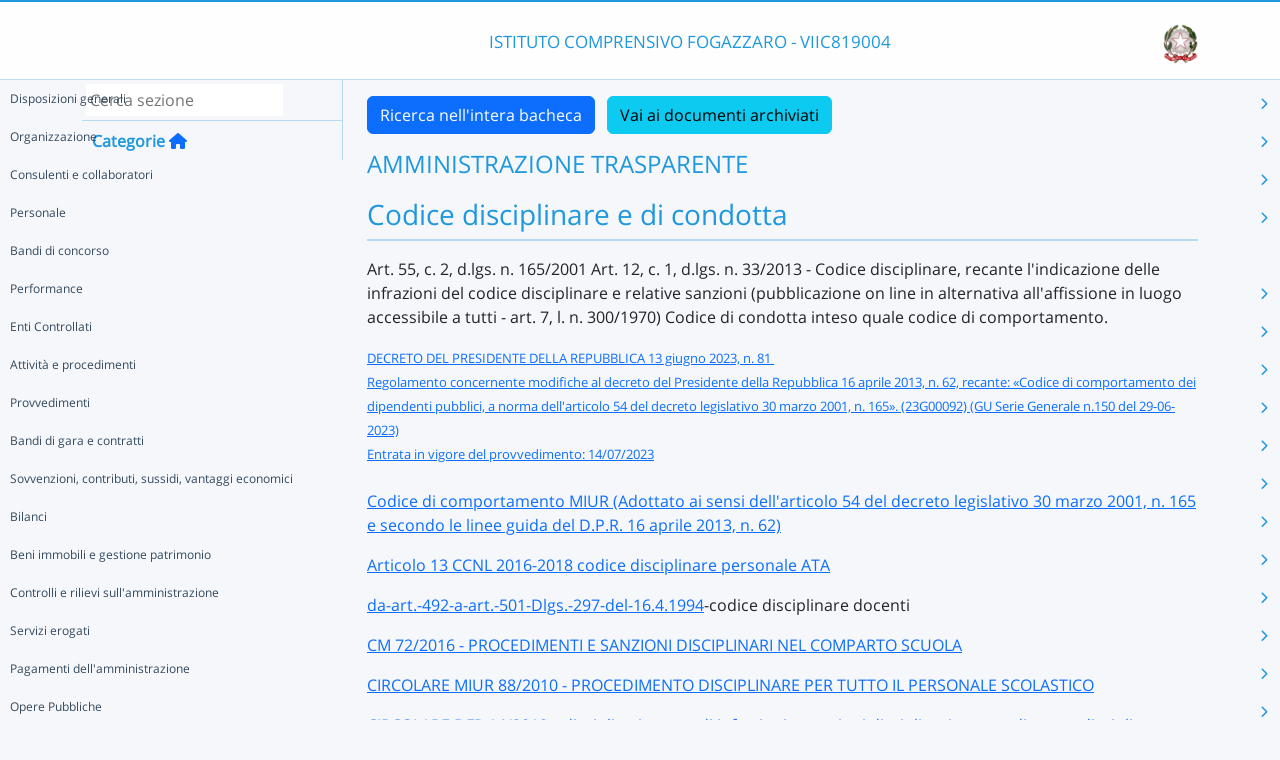

--- FILE ---
content_type: text/html; charset=UTF-8
request_url: https://nuvola.madisoft.it/bacheca-digitale/bacheca/VIIC819004/4/IN_PUBBLICAZIONE/a492fa64-97d6-492f-a78d-f5e1ad5bc5a8/show
body_size: 15915
content:
<!DOCTYPE html>
<html lang="it">
    <head>
        <meta charset="utf-8">
        <meta http-equiv="X-UA-Compatible" content="IE=edge">
                <meta name="robots" content="index,follow" />
                <meta name="viewport" content="width=device-width, initial-scale=1">
        <meta name="msapplication-config" content="/browserconfig.xml"/>
        <title>VIIC819004 </title>
                <link rel="icon" sizes="16x16 24x24 32x32 48x48" href="/favicon.ico?version=v1">
                            
                            <link rel="stylesheet" type="text/css" href="/css/application.min-815a5d60.css">                    
        
            <!-- Google tag (gtag.js) -->
    <script type="application/javascript" async src="https://www.googletagmanager.com/gtag/js?id=G-V1H27T03WL"></script>
    <script type="application/javascript">
        window.dataLayer = window.dataLayer || [];
        function gtag(){dataLayer.push(arguments);}
        gtag('js', new Date());

        gtag('config', 'G-V1H27T03WL');
    </script>
    </head>

        
    <body class="layout-fixed aside-collapsed" data-env="prod" >
                                              <div id="area-pubblica">
    <header class="header-wrapper">
      <div class="header-container container">
        <div class="toggle-menu-container d-lg-none mt-md-1">
     <a href="#" class="toggle-menu" data-bs-toggle="tooltip" title="Menu Laterale"
        data-bs-placement="right">
       <em class="fa-solid fa-navicon fa-2x"></em>
     </a>
   </div>
   
<div class="nome-istituto-container">
  <span class="nome-istituto">
      ISTITUTO COMPRENSIVO FOGAZZARO - VIIC819004
  </span>
</div>

<div class="logo-miur-container">
      <img class="logoMiur" src="/images/logo-miur-senza-testo.jpg" />
  </div>
      </div>
    </header>
    <div class="container main-section-wrapper">
        <div class="row">
          <aside class="col-md-3">
        <div class="menu-container">
  <div class="search-container p-1">
    <input class="search px-1" placeholder="Cerca sezione" autofocus tabindex="0">
    <div class="search-icon">
      <i class="fa-solid fa-search"></i>
    </div>
  </div>
  <header title="Categorie" class="tooltip--disable">
    <a class="prev">
      <i class="fa-solid fa-arrow-left"></i>
    </a>
    <span class="title">Categorie</span>
    <a class="navigation" title="Torna alla home"
       href="/bacheca-digitale/bacheca/VIIC819004/4/IN_PUBBLICAZIONE/0/show" data-bs-placement="right"><em class="fa-solid fa-home icon-left"></em></a>
  </header>

  <div class="menu-page results-page">
    <ul class="results-list">
    </ul>
  </div>

      
<div id="root" class="menu-page" data-parent-id="">
  <ul class="nav flex-column flex-nowr">
          <li class="nav-item">
        <div class="has-children-icon"><i class="fa-solid fa-angle-down"></i></div>
                  <a class="navigation nav-link" data-page-id="0387f7a1-13e0-4b18-8467-85805ebd9b8a" data-selector="true" title="Disposizioni generali"
           href="/bacheca-digitale/bacheca/VIIC819004/4/IN_PUBBLICAZIONE/0387f7a1-13e0-4b18-8467-85805ebd9b8a/show">
          Disposizioni generali
        </a>
                  <a class="next nav-link" data-parent-id="root" data-page-id="0387f7a1-13e0-4b18-8467-85805ebd9b8a">
            <i class="fa-solid fa-chevron-right"></i>
          </a>
              </li>
          <li class="nav-item">
        <div class="has-children-icon"><i class="fa-solid fa-angle-down"></i></div>
                  <a class="navigation nav-link" data-page-id="7147d56a-3eab-47d6-ab35-fed2f8769c6b" data-selector="true" title="Organizzazione"
           href="/bacheca-digitale/bacheca/VIIC819004/4/IN_PUBBLICAZIONE/7147d56a-3eab-47d6-ab35-fed2f8769c6b/show">
          Organizzazione
        </a>
                  <a class="next nav-link" data-parent-id="root" data-page-id="7147d56a-3eab-47d6-ab35-fed2f8769c6b">
            <i class="fa-solid fa-chevron-right"></i>
          </a>
              </li>
          <li class="nav-item">
        <div class="has-children-icon"><i class="fa-solid fa-angle-down"></i></div>
                  <a class="navigation nav-link" data-page-id="6fcf01f6-2858-47ce-b1ee-cb5819281f34" data-selector="true" title="Consulenti e collaboratori"
           href="/bacheca-digitale/bacheca/VIIC819004/4/IN_PUBBLICAZIONE/6fcf01f6-2858-47ce-b1ee-cb5819281f34/show">
          Consulenti e collaboratori
        </a>
                  <a class="next nav-link" data-parent-id="root" data-page-id="6fcf01f6-2858-47ce-b1ee-cb5819281f34">
            <i class="fa-solid fa-chevron-right"></i>
          </a>
              </li>
          <li class="nav-item">
        <div class="has-children-icon"><i class="fa-solid fa-angle-down"></i></div>
                  <a class="navigation nav-link" data-page-id="5577a79c-1f8d-4002-b2c7-2a2fbad10327" data-selector="true" title="Personale"
           href="/bacheca-digitale/bacheca/VIIC819004/4/IN_PUBBLICAZIONE/5577a79c-1f8d-4002-b2c7-2a2fbad10327/show">
          Personale
        </a>
                  <a class="next nav-link" data-parent-id="root" data-page-id="5577a79c-1f8d-4002-b2c7-2a2fbad10327">
            <i class="fa-solid fa-chevron-right"></i>
          </a>
              </li>
          <li class="nav-item">
        <div class="has-children-icon"><i class="fa-solid fa-angle-down"></i></div>
                  <a class="navigation nav-link" data-page-id="00180f33-51e8-4753-ac4a-5ded38dec02e" data-selector="true" title="Bandi di concorso"
           href="/bacheca-digitale/bacheca/VIIC819004/4/IN_PUBBLICAZIONE/00180f33-51e8-4753-ac4a-5ded38dec02e/show">
          Bandi di concorso
        </a>
              </li>
          <li class="nav-item">
        <div class="has-children-icon"><i class="fa-solid fa-angle-down"></i></div>
                  <a class="navigation nav-link" data-page-id="4a9d94cb-80c1-4d2c-90d2-8a1a55da35d3" data-selector="true" title="Performance"
           href="/bacheca-digitale/bacheca/VIIC819004/4/IN_PUBBLICAZIONE/4a9d94cb-80c1-4d2c-90d2-8a1a55da35d3/show">
          Performance
        </a>
                  <a class="next nav-link" data-parent-id="root" data-page-id="4a9d94cb-80c1-4d2c-90d2-8a1a55da35d3">
            <i class="fa-solid fa-chevron-right"></i>
          </a>
              </li>
          <li class="nav-item">
        <div class="has-children-icon"><i class="fa-solid fa-angle-down"></i></div>
                  <a class="navigation nav-link" data-page-id="48f22eae-2dec-45c7-96d8-0b8019800fee" data-selector="true" title="Enti Controllati"
           href="/bacheca-digitale/bacheca/VIIC819004/4/IN_PUBBLICAZIONE/48f22eae-2dec-45c7-96d8-0b8019800fee/show">
          Enti Controllati
        </a>
                  <a class="next nav-link" data-parent-id="root" data-page-id="48f22eae-2dec-45c7-96d8-0b8019800fee">
            <i class="fa-solid fa-chevron-right"></i>
          </a>
              </li>
          <li class="nav-item">
        <div class="has-children-icon"><i class="fa-solid fa-angle-down"></i></div>
                  <a class="navigation nav-link" data-page-id="19877e7c-7787-48aa-a52c-c7b77ba3e8bd" data-selector="true" title="Attività e procedimenti"
           href="/bacheca-digitale/bacheca/VIIC819004/4/IN_PUBBLICAZIONE/19877e7c-7787-48aa-a52c-c7b77ba3e8bd/show">
          Attività e procedimenti
        </a>
                  <a class="next nav-link" data-parent-id="root" data-page-id="19877e7c-7787-48aa-a52c-c7b77ba3e8bd">
            <i class="fa-solid fa-chevron-right"></i>
          </a>
              </li>
          <li class="nav-item">
        <div class="has-children-icon"><i class="fa-solid fa-angle-down"></i></div>
                  <a class="navigation nav-link" data-page-id="deee816e-34de-4c16-83e1-84d089990643" data-selector="true" title="Provvedimenti"
           href="/bacheca-digitale/bacheca/VIIC819004/4/IN_PUBBLICAZIONE/deee816e-34de-4c16-83e1-84d089990643/show">
          Provvedimenti
        </a>
                  <a class="next nav-link" data-parent-id="root" data-page-id="deee816e-34de-4c16-83e1-84d089990643">
            <i class="fa-solid fa-chevron-right"></i>
          </a>
              </li>
          <li class="nav-item">
        <div class="has-children-icon"><i class="fa-solid fa-angle-down"></i></div>
                  <a class="navigation nav-link" data-page-id="199edf4b-b4df-43f5-9da3-044dc0d5aa5f" data-selector="true" title="Bandi di gara e contratti"
           href="/bacheca-digitale/bacheca/VIIC819004/4/IN_PUBBLICAZIONE/199edf4b-b4df-43f5-9da3-044dc0d5aa5f/show">
          Bandi di gara e contratti
        </a>
                  <a class="next nav-link" data-parent-id="root" data-page-id="199edf4b-b4df-43f5-9da3-044dc0d5aa5f">
            <i class="fa-solid fa-chevron-right"></i>
          </a>
              </li>
          <li class="nav-item">
        <div class="has-children-icon"><i class="fa-solid fa-angle-down"></i></div>
                  <a class="navigation nav-link" data-page-id="d1ffe2f4-72bb-4449-b1cd-935908df4d79" data-selector="true" title="Sovvenzioni, contributi, sussidi, vantaggi economici"
           href="/bacheca-digitale/bacheca/VIIC819004/4/IN_PUBBLICAZIONE/d1ffe2f4-72bb-4449-b1cd-935908df4d79/show">
          Sovvenzioni, contributi, sussidi, vantaggi economici
        </a>
                  <a class="next nav-link" data-parent-id="root" data-page-id="d1ffe2f4-72bb-4449-b1cd-935908df4d79">
            <i class="fa-solid fa-chevron-right"></i>
          </a>
              </li>
          <li class="nav-item">
        <div class="has-children-icon"><i class="fa-solid fa-angle-down"></i></div>
                  <a class="navigation nav-link" data-page-id="94f0e7c2-8c39-401e-8031-5c6c5fabdba7" data-selector="true" title="Bilanci"
           href="/bacheca-digitale/bacheca/VIIC819004/4/IN_PUBBLICAZIONE/94f0e7c2-8c39-401e-8031-5c6c5fabdba7/show">
          Bilanci
        </a>
                  <a class="next nav-link" data-parent-id="root" data-page-id="94f0e7c2-8c39-401e-8031-5c6c5fabdba7">
            <i class="fa-solid fa-chevron-right"></i>
          </a>
              </li>
          <li class="nav-item">
        <div class="has-children-icon"><i class="fa-solid fa-angle-down"></i></div>
                  <a class="navigation nav-link" data-page-id="13be1958-e6fa-41e6-ba11-a551b4f208ea" data-selector="true" title="Beni immobili e gestione patrimonio"
           href="/bacheca-digitale/bacheca/VIIC819004/4/IN_PUBBLICAZIONE/13be1958-e6fa-41e6-ba11-a551b4f208ea/show">
          Beni immobili e gestione patrimonio
        </a>
                  <a class="next nav-link" data-parent-id="root" data-page-id="13be1958-e6fa-41e6-ba11-a551b4f208ea">
            <i class="fa-solid fa-chevron-right"></i>
          </a>
              </li>
          <li class="nav-item">
        <div class="has-children-icon"><i class="fa-solid fa-angle-down"></i></div>
                  <a class="navigation nav-link" data-page-id="7dfc49e7-ce8a-424f-9db6-7befc0552cc9" data-selector="true" title="Controlli e rilievi sull&#039;amministrazione"
           href="/bacheca-digitale/bacheca/VIIC819004/4/IN_PUBBLICAZIONE/7dfc49e7-ce8a-424f-9db6-7befc0552cc9/show">
          Controlli e rilievi sull&#039;amministrazione
        </a>
                  <a class="next nav-link" data-parent-id="root" data-page-id="7dfc49e7-ce8a-424f-9db6-7befc0552cc9">
            <i class="fa-solid fa-chevron-right"></i>
          </a>
              </li>
          <li class="nav-item">
        <div class="has-children-icon"><i class="fa-solid fa-angle-down"></i></div>
                  <a class="navigation nav-link" data-page-id="97f2b727-8fdd-4372-9180-e9494084c494" data-selector="true" title="Servizi erogati"
           href="/bacheca-digitale/bacheca/VIIC819004/4/IN_PUBBLICAZIONE/97f2b727-8fdd-4372-9180-e9494084c494/show">
          Servizi erogati
        </a>
                  <a class="next nav-link" data-parent-id="root" data-page-id="97f2b727-8fdd-4372-9180-e9494084c494">
            <i class="fa-solid fa-chevron-right"></i>
          </a>
              </li>
          <li class="nav-item">
        <div class="has-children-icon"><i class="fa-solid fa-angle-down"></i></div>
                  <a class="navigation nav-link" data-page-id="aaff67e5-02f2-454b-a4a2-4f62b290a049" data-selector="true" title="Pagamenti dell&#039;amministrazione"
           href="/bacheca-digitale/bacheca/VIIC819004/4/IN_PUBBLICAZIONE/aaff67e5-02f2-454b-a4a2-4f62b290a049/show">
          Pagamenti dell&#039;amministrazione
        </a>
                  <a class="next nav-link" data-parent-id="root" data-page-id="aaff67e5-02f2-454b-a4a2-4f62b290a049">
            <i class="fa-solid fa-chevron-right"></i>
          </a>
              </li>
          <li class="nav-item">
        <div class="has-children-icon"><i class="fa-solid fa-angle-down"></i></div>
                  <a class="navigation nav-link" data-page-id="2619fbd7-488d-4953-b991-c622ddfa9eef" data-selector="true" title="Opere Pubbliche"
           href="/bacheca-digitale/bacheca/VIIC819004/4/IN_PUBBLICAZIONE/2619fbd7-488d-4953-b991-c622ddfa9eef/show">
          Opere Pubbliche
        </a>
                  <a class="next nav-link" data-parent-id="root" data-page-id="2619fbd7-488d-4953-b991-c622ddfa9eef">
            <i class="fa-solid fa-chevron-right"></i>
          </a>
              </li>
          <li class="nav-item">
        <div class="has-children-icon"><i class="fa-solid fa-angle-down"></i></div>
                  <a class="navigation nav-link" data-page-id="e3db1711-76e4-40bc-a427-46ba54e887c0" data-selector="true" title="Pianificazione e governo del territorio"
           href="/bacheca-digitale/bacheca/VIIC819004/4/IN_PUBBLICAZIONE/e3db1711-76e4-40bc-a427-46ba54e887c0/show">
          Pianificazione e governo del territorio
        </a>
              </li>
          <li class="nav-item">
        <div class="has-children-icon"><i class="fa-solid fa-angle-down"></i></div>
                  <a class="navigation nav-link" data-page-id="922d8eb0-c6d2-4238-8723-72b518546617" data-selector="true" title="Informazioni ambientali"
           href="/bacheca-digitale/bacheca/VIIC819004/4/IN_PUBBLICAZIONE/922d8eb0-c6d2-4238-8723-72b518546617/show">
          Informazioni ambientali
        </a>
              </li>
          <li class="nav-item">
        <div class="has-children-icon"><i class="fa-solid fa-angle-down"></i></div>
                  <a class="navigation nav-link" data-page-id="6b3e39bf-903b-416a-86d5-031046636cdf" data-selector="true" title="Interventi straordinari e di emergenza"
           href="/bacheca-digitale/bacheca/VIIC819004/4/IN_PUBBLICAZIONE/6b3e39bf-903b-416a-86d5-031046636cdf/show">
          Interventi straordinari e di emergenza
        </a>
              </li>
          <li class="nav-item">
        <div class="has-children-icon"><i class="fa-solid fa-angle-down"></i></div>
                  <a class="navigation nav-link" data-page-id="44a66dcb-63f5-4b16-9793-7630180857f0" data-selector="true" title="Altri contenuti"
           href="/bacheca-digitale/bacheca/VIIC819004/4/IN_PUBBLICAZIONE/44a66dcb-63f5-4b16-9793-7630180857f0/show">
          Altri contenuti
        </a>
                  <a class="next nav-link" data-parent-id="root" data-page-id="44a66dcb-63f5-4b16-9793-7630180857f0">
            <i class="fa-solid fa-chevron-right"></i>
          </a>
              </li>
      </ul>
</div>

      
<div id="0387f7a1-13e0-4b18-8467-85805ebd9b8a" class="menu-page" data-parent-id="root">
  <ul >
          <li class="nav-item">
        <div class="has-children-icon"><i class="fa-solid fa-angle-down"></i></div>
                  <a class="navigation nav-link" data-page-id="dacfe427-7386-41a4-9835-441938d1f6d4" data-selector="true" title="Piano triennale per la prevenzione della corruzione e della trasparenza"
           href="/bacheca-digitale/bacheca/VIIC819004/4/IN_PUBBLICAZIONE/dacfe427-7386-41a4-9835-441938d1f6d4/show">
          Piano triennale per la prevenzione della corruzione e della trasparenza
        </a>
              </li>
          <li class="nav-item">
        <div class="has-children-icon"><i class="fa-solid fa-angle-down"></i></div>
                  <a class="navigation nav-link" data-page-id="b867fe62-2d1e-4ae1-afca-9b337aa24ce7" data-selector="true" title="Atti generali"
           href="/bacheca-digitale/bacheca/VIIC819004/4/IN_PUBBLICAZIONE/b867fe62-2d1e-4ae1-afca-9b337aa24ce7/show">
          Atti generali
        </a>
                  <a class="next nav-link" data-parent-id="0387f7a1-13e0-4b18-8467-85805ebd9b8a" data-page-id="b867fe62-2d1e-4ae1-afca-9b337aa24ce7">
            <i class="fa-solid fa-chevron-right"></i>
          </a>
              </li>
          <li class="nav-item">
        <div class="has-children-icon"><i class="fa-solid fa-angle-down"></i></div>
                  <a class="navigation nav-link" data-page-id="8b06e82d-7f09-48a9-9f69-7dc9b9e61742" data-selector="true" title="Oneri informativi per cittadini e imprese"
           href="/bacheca-digitale/bacheca/VIIC819004/4/IN_PUBBLICAZIONE/8b06e82d-7f09-48a9-9f69-7dc9b9e61742/show">
          Oneri informativi per cittadini e imprese
        </a>
              </li>
      </ul>
</div>

      
<div id="dacfe427-7386-41a4-9835-441938d1f6d4" class="menu-page" data-parent-id="0387f7a1-13e0-4b18-8467-85805ebd9b8a">
  <ul >
      </ul>
</div>

      
<div id="b867fe62-2d1e-4ae1-afca-9b337aa24ce7" class="menu-page" data-parent-id="0387f7a1-13e0-4b18-8467-85805ebd9b8a">
  <ul >
          <li class="nav-item">
        <div class="has-children-icon"><i class="fa-solid fa-angle-down"></i></div>
                  <a class="navigation nav-link" data-page-id="47539534-5c83-40ec-9cf4-1cdd2a17e56d" data-selector="true" title="Riferimenti normativi su organizzazione e attività"
           href="/bacheca-digitale/bacheca/VIIC819004/4/IN_PUBBLICAZIONE/47539534-5c83-40ec-9cf4-1cdd2a17e56d/show">
          Riferimenti normativi su organizzazione e attività
        </a>
              </li>
          <li class="nav-item">
        <div class="has-children-icon"><i class="fa-solid fa-angle-down"></i></div>
                  <a class="navigation nav-link" data-page-id="94b539cc-c2b8-43cc-a105-8882ad82ebe9" data-selector="true" title="Atti amministrativi generali"
           href="/bacheca-digitale/bacheca/VIIC819004/4/IN_PUBBLICAZIONE/94b539cc-c2b8-43cc-a105-8882ad82ebe9/show">
          Atti amministrativi generali
        </a>
              </li>
          <li class="nav-item">
        <div class="has-children-icon"><i class="fa-solid fa-angle-down"></i></div>
                  <a class="navigation nav-link" data-page-id="75f682de-7026-444e-a3e4-70d0a0e2c5ef" data-selector="true" title="Documenti di programmazione strategico-gestionale"
           href="/bacheca-digitale/bacheca/VIIC819004/4/IN_PUBBLICAZIONE/75f682de-7026-444e-a3e4-70d0a0e2c5ef/show">
          Documenti di programmazione strategico-gestionale
        </a>
              </li>
          <li class="nav-item">
        <div class="has-children-icon"><i class="fa-solid fa-angle-down"></i></div>
                  <a class="navigation nav-link" data-page-id="a492fa64-97d6-492f-a78d-f5e1ad5bc5a8" data-selector="true" title="Codice disciplinare e di condotta"
           href="/bacheca-digitale/bacheca/VIIC819004/4/IN_PUBBLICAZIONE/a492fa64-97d6-492f-a78d-f5e1ad5bc5a8/show">
          Codice disciplinare e di condotta
        </a>
              </li>
      </ul>
</div>

      
<div id="47539534-5c83-40ec-9cf4-1cdd2a17e56d" class="menu-page" data-parent-id="b867fe62-2d1e-4ae1-afca-9b337aa24ce7">
  <ul >
      </ul>
</div>

      
<div id="94b539cc-c2b8-43cc-a105-8882ad82ebe9" class="menu-page" data-parent-id="b867fe62-2d1e-4ae1-afca-9b337aa24ce7">
  <ul >
      </ul>
</div>

      
<div id="75f682de-7026-444e-a3e4-70d0a0e2c5ef" class="menu-page" data-parent-id="b867fe62-2d1e-4ae1-afca-9b337aa24ce7">
  <ul >
      </ul>
</div>

      
<div id="a492fa64-97d6-492f-a78d-f5e1ad5bc5a8" class="menu-page" data-parent-id="b867fe62-2d1e-4ae1-afca-9b337aa24ce7">
  <ul >
      </ul>
</div>

      
<div id="8b06e82d-7f09-48a9-9f69-7dc9b9e61742" class="menu-page" data-parent-id="0387f7a1-13e0-4b18-8467-85805ebd9b8a">
  <ul >
      </ul>
</div>

      
<div id="7147d56a-3eab-47d6-ab35-fed2f8769c6b" class="menu-page" data-parent-id="root">
  <ul >
          <li class="nav-item">
        <div class="has-children-icon"><i class="fa-solid fa-angle-down"></i></div>
                  <a class="navigation nav-link" data-page-id="e11474f6-47da-481a-9144-4e73d3d4ad80" data-selector="true" title="Titolari di incarichi politici, di amministrazione, di direzione o di governo"
           href="/bacheca-digitale/bacheca/VIIC819004/4/IN_PUBBLICAZIONE/e11474f6-47da-481a-9144-4e73d3d4ad80/show">
          Titolari di incarichi politici, di amministrazione, di direzione o di governo
        </a>
              </li>
          <li class="nav-item">
        <div class="has-children-icon"><i class="fa-solid fa-angle-down"></i></div>
                  <a class="navigation nav-link" data-page-id="772d39fd-8d13-493c-bf06-022d5abe6c92" data-selector="true" title="Sanzioni per mancata comunicazione dei dati"
           href="/bacheca-digitale/bacheca/VIIC819004/4/IN_PUBBLICAZIONE/772d39fd-8d13-493c-bf06-022d5abe6c92/show">
          Sanzioni per mancata comunicazione dei dati
        </a>
              </li>
          <li class="nav-item">
        <div class="has-children-icon"><i class="fa-solid fa-angle-down"></i></div>
                  <a class="navigation nav-link" data-page-id="ca710488-7735-416a-a320-b64d659677c1" data-selector="true" title="Rendiconti gruppi consiliari regionali/provinciali"
           href="/bacheca-digitale/bacheca/VIIC819004/4/IN_PUBBLICAZIONE/ca710488-7735-416a-a320-b64d659677c1/show">
          Rendiconti gruppi consiliari regionali/provinciali
        </a>
              </li>
          <li class="nav-item">
        <div class="has-children-icon"><i class="fa-solid fa-angle-down"></i></div>
                  <a class="navigation nav-link" data-page-id="f0a07178-af12-4b99-9228-089e614996b7" data-selector="true" title="Articolazione degli uffici"
           href="/bacheca-digitale/bacheca/VIIC819004/4/IN_PUBBLICAZIONE/f0a07178-af12-4b99-9228-089e614996b7/show">
          Articolazione degli uffici
        </a>
              </li>
          <li class="nav-item">
        <div class="has-children-icon"><i class="fa-solid fa-angle-down"></i></div>
                  <a class="navigation nav-link" data-page-id="d6ba5ac7-9dd3-47bd-8d39-581e830879c6" data-selector="true" title="Telefono e posta elettronica"
           href="/bacheca-digitale/bacheca/VIIC819004/4/IN_PUBBLICAZIONE/d6ba5ac7-9dd3-47bd-8d39-581e830879c6/show">
          Telefono e posta elettronica
        </a>
              </li>
      </ul>
</div>

      
<div id="e11474f6-47da-481a-9144-4e73d3d4ad80" class="menu-page" data-parent-id="7147d56a-3eab-47d6-ab35-fed2f8769c6b">
  <ul >
      </ul>
</div>

      
<div id="772d39fd-8d13-493c-bf06-022d5abe6c92" class="menu-page" data-parent-id="7147d56a-3eab-47d6-ab35-fed2f8769c6b">
  <ul >
      </ul>
</div>

      
<div id="ca710488-7735-416a-a320-b64d659677c1" class="menu-page" data-parent-id="7147d56a-3eab-47d6-ab35-fed2f8769c6b">
  <ul >
      </ul>
</div>

      
<div id="f0a07178-af12-4b99-9228-089e614996b7" class="menu-page" data-parent-id="7147d56a-3eab-47d6-ab35-fed2f8769c6b">
  <ul >
      </ul>
</div>

      
<div id="d6ba5ac7-9dd3-47bd-8d39-581e830879c6" class="menu-page" data-parent-id="7147d56a-3eab-47d6-ab35-fed2f8769c6b">
  <ul >
      </ul>
</div>

      
<div id="6fcf01f6-2858-47ce-b1ee-cb5819281f34" class="menu-page" data-parent-id="root">
  <ul >
          <li class="nav-item">
        <div class="has-children-icon"><i class="fa-solid fa-angle-down"></i></div>
                  <a class="navigation nav-link" data-page-id="978dea15-1e83-484a-a665-06b0fceb9b24" data-selector="true" title="Titolari di incarichi di collaborazione o consulenza"
           href="/bacheca-digitale/bacheca/VIIC819004/4/IN_PUBBLICAZIONE/978dea15-1e83-484a-a665-06b0fceb9b24/show">
          Titolari di incarichi di collaborazione o consulenza
        </a>
              </li>
      </ul>
</div>

      
<div id="978dea15-1e83-484a-a665-06b0fceb9b24" class="menu-page" data-parent-id="6fcf01f6-2858-47ce-b1ee-cb5819281f34">
  <ul >
      </ul>
</div>

      
<div id="5577a79c-1f8d-4002-b2c7-2a2fbad10327" class="menu-page" data-parent-id="root">
  <ul >
          <li class="nav-item">
        <div class="has-children-icon"><i class="fa-solid fa-angle-down"></i></div>
                  <a class="navigation nav-link" data-page-id="843f64cf-8862-4f1d-a1ea-a72efc30adb2" data-selector="true" title="Titolari di incarichi dirigenziali amministrativi di vertice"
           href="/bacheca-digitale/bacheca/VIIC819004/4/IN_PUBBLICAZIONE/843f64cf-8862-4f1d-a1ea-a72efc30adb2/show">
          Titolari di incarichi dirigenziali amministrativi di vertice
        </a>
              </li>
          <li class="nav-item">
        <div class="has-children-icon"><i class="fa-solid fa-angle-down"></i></div>
                  <a class="navigation nav-link" data-page-id="325ba3aa-818a-49dd-bbe3-41b8b11ef0ad" data-selector="true" title="Titolari di incarichi dirigenziali (dirigenti non generali)"
           href="/bacheca-digitale/bacheca/VIIC819004/4/IN_PUBBLICAZIONE/325ba3aa-818a-49dd-bbe3-41b8b11ef0ad/show">
          Titolari di incarichi dirigenziali (dirigenti non generali)
        </a>
              </li>
          <li class="nav-item">
        <div class="has-children-icon"><i class="fa-solid fa-angle-down"></i></div>
                  <a class="navigation nav-link" data-page-id="fe8fd830-8c44-4c01-a268-2b2d716d94d2" data-selector="true" title="Dirigenti cessati"
           href="/bacheca-digitale/bacheca/VIIC819004/4/IN_PUBBLICAZIONE/fe8fd830-8c44-4c01-a268-2b2d716d94d2/show">
          Dirigenti cessati
        </a>
              </li>
          <li class="nav-item">
        <div class="has-children-icon"><i class="fa-solid fa-angle-down"></i></div>
                  <a class="navigation nav-link" data-page-id="f3fadcf2-e287-4015-b646-db95870e0b09" data-selector="true" title="Sanzioni per mancata comunicazione dei dati"
           href="/bacheca-digitale/bacheca/VIIC819004/4/IN_PUBBLICAZIONE/f3fadcf2-e287-4015-b646-db95870e0b09/show">
          Sanzioni per mancata comunicazione dei dati
        </a>
              </li>
          <li class="nav-item">
        <div class="has-children-icon"><i class="fa-solid fa-angle-down"></i></div>
                  <a class="navigation nav-link" data-page-id="bcb0f263-a6dd-419c-8706-c80758091956" data-selector="true" title="Posizioni organizzative"
           href="/bacheca-digitale/bacheca/VIIC819004/4/IN_PUBBLICAZIONE/bcb0f263-a6dd-419c-8706-c80758091956/show">
          Posizioni organizzative
        </a>
              </li>
          <li class="nav-item">
        <div class="has-children-icon"><i class="fa-solid fa-angle-down"></i></div>
                  <a class="navigation nav-link" data-page-id="bffbe47f-5559-4593-a78f-69060f002faf" data-selector="true" title="Dotazione organica"
           href="/bacheca-digitale/bacheca/VIIC819004/4/IN_PUBBLICAZIONE/bffbe47f-5559-4593-a78f-69060f002faf/show">
          Dotazione organica
        </a>
              </li>
          <li class="nav-item">
        <div class="has-children-icon"><i class="fa-solid fa-angle-down"></i></div>
                  <a class="navigation nav-link" data-page-id="df80f87d-f2f7-4a01-9c53-28cd03edf336" data-selector="true" title="Personale non a tempo indeterminato"
           href="/bacheca-digitale/bacheca/VIIC819004/4/IN_PUBBLICAZIONE/df80f87d-f2f7-4a01-9c53-28cd03edf336/show">
          Personale non a tempo indeterminato
        </a>
                  <a class="next nav-link" data-parent-id="5577a79c-1f8d-4002-b2c7-2a2fbad10327" data-page-id="df80f87d-f2f7-4a01-9c53-28cd03edf336">
            <i class="fa-solid fa-chevron-right"></i>
          </a>
              </li>
          <li class="nav-item">
        <div class="has-children-icon"><i class="fa-solid fa-angle-down"></i></div>
                  <a class="navigation nav-link" data-page-id="7e9b7526-275d-499b-9f86-1f7bbdb355a5" data-selector="true" title="Tassi di assenza"
           href="/bacheca-digitale/bacheca/VIIC819004/4/IN_PUBBLICAZIONE/7e9b7526-275d-499b-9f86-1f7bbdb355a5/show">
          Tassi di assenza
        </a>
              </li>
          <li class="nav-item">
        <div class="has-children-icon"><i class="fa-solid fa-angle-down"></i></div>
                  <a class="navigation nav-link" data-page-id="3e1acd79-8cc9-41f9-b110-c3a6176b9606" data-selector="true" title="Incarichi conferiti e autorizzati ai dipendenti (dirigenti e non dirigenti)"
           href="/bacheca-digitale/bacheca/VIIC819004/4/IN_PUBBLICAZIONE/3e1acd79-8cc9-41f9-b110-c3a6176b9606/show">
          Incarichi conferiti e autorizzati ai dipendenti (dirigenti e non dirigenti)
        </a>
              </li>
          <li class="nav-item">
        <div class="has-children-icon"><i class="fa-solid fa-angle-down"></i></div>
                  <a class="navigation nav-link" data-page-id="2ca05656-0ea8-43fa-a0c3-618904169efe" data-selector="true" title="Contrattazione collettiva"
           href="/bacheca-digitale/bacheca/VIIC819004/4/IN_PUBBLICAZIONE/2ca05656-0ea8-43fa-a0c3-618904169efe/show">
          Contrattazione collettiva
        </a>
              </li>
          <li class="nav-item">
        <div class="has-children-icon"><i class="fa-solid fa-angle-down"></i></div>
                  <a class="navigation nav-link" data-page-id="34c1e41d-8b58-457d-a74c-153658313d55" data-selector="true" title="Contrattazione integrativa"
           href="/bacheca-digitale/bacheca/VIIC819004/4/IN_PUBBLICAZIONE/34c1e41d-8b58-457d-a74c-153658313d55/show">
          Contrattazione integrativa
        </a>
                  <a class="next nav-link" data-parent-id="5577a79c-1f8d-4002-b2c7-2a2fbad10327" data-page-id="34c1e41d-8b58-457d-a74c-153658313d55">
            <i class="fa-solid fa-chevron-right"></i>
          </a>
              </li>
          <li class="nav-item">
        <div class="has-children-icon"><i class="fa-solid fa-angle-down"></i></div>
                  <a class="navigation nav-link" data-page-id="f2d43d22-4eb7-48cd-a442-4b8709f8339b" data-selector="true" title="OIV"
           href="/bacheca-digitale/bacheca/VIIC819004/4/IN_PUBBLICAZIONE/f2d43d22-4eb7-48cd-a442-4b8709f8339b/show">
          OIV
        </a>
              </li>
      </ul>
</div>

      
<div id="843f64cf-8862-4f1d-a1ea-a72efc30adb2" class="menu-page" data-parent-id="5577a79c-1f8d-4002-b2c7-2a2fbad10327">
  <ul >
      </ul>
</div>

      
<div id="325ba3aa-818a-49dd-bbe3-41b8b11ef0ad" class="menu-page" data-parent-id="5577a79c-1f8d-4002-b2c7-2a2fbad10327">
  <ul >
      </ul>
</div>

      
<div id="fe8fd830-8c44-4c01-a268-2b2d716d94d2" class="menu-page" data-parent-id="5577a79c-1f8d-4002-b2c7-2a2fbad10327">
  <ul >
      </ul>
</div>

      
<div id="f3fadcf2-e287-4015-b646-db95870e0b09" class="menu-page" data-parent-id="5577a79c-1f8d-4002-b2c7-2a2fbad10327">
  <ul >
      </ul>
</div>

      
<div id="bcb0f263-a6dd-419c-8706-c80758091956" class="menu-page" data-parent-id="5577a79c-1f8d-4002-b2c7-2a2fbad10327">
  <ul >
      </ul>
</div>

      
<div id="bffbe47f-5559-4593-a78f-69060f002faf" class="menu-page" data-parent-id="5577a79c-1f8d-4002-b2c7-2a2fbad10327">
  <ul >
      </ul>
</div>

      
<div id="df80f87d-f2f7-4a01-9c53-28cd03edf336" class="menu-page" data-parent-id="5577a79c-1f8d-4002-b2c7-2a2fbad10327">
  <ul >
          <li class="nav-item">
        <div class="has-children-icon"><i class="fa-solid fa-angle-down"></i></div>
                  <a class="navigation nav-link" data-page-id="9c59d6fd-a006-47d0-bb3c-d0d72e3d18c5" data-selector="true" title="Elenco personale non a tempo indeterminato"
           href="/bacheca-digitale/bacheca/VIIC819004/4/IN_PUBBLICAZIONE/9c59d6fd-a006-47d0-bb3c-d0d72e3d18c5/show">
          Elenco personale non a tempo indeterminato
        </a>
              </li>
          <li class="nav-item">
        <div class="has-children-icon"><i class="fa-solid fa-angle-down"></i></div>
                  <a class="navigation nav-link" data-page-id="3fc1d36f-6c88-4c7e-b5cb-064d3e703032" data-selector="true" title="Costo personale non a tempo indeterminato"
           href="/bacheca-digitale/bacheca/VIIC819004/4/IN_PUBBLICAZIONE/3fc1d36f-6c88-4c7e-b5cb-064d3e703032/show">
          Costo personale non a tempo indeterminato
        </a>
              </li>
      </ul>
</div>

      
<div id="9c59d6fd-a006-47d0-bb3c-d0d72e3d18c5" class="menu-page" data-parent-id="df80f87d-f2f7-4a01-9c53-28cd03edf336">
  <ul >
      </ul>
</div>

      
<div id="3fc1d36f-6c88-4c7e-b5cb-064d3e703032" class="menu-page" data-parent-id="df80f87d-f2f7-4a01-9c53-28cd03edf336">
  <ul >
      </ul>
</div>

      
<div id="7e9b7526-275d-499b-9f86-1f7bbdb355a5" class="menu-page" data-parent-id="5577a79c-1f8d-4002-b2c7-2a2fbad10327">
  <ul >
      </ul>
</div>

      
<div id="3e1acd79-8cc9-41f9-b110-c3a6176b9606" class="menu-page" data-parent-id="5577a79c-1f8d-4002-b2c7-2a2fbad10327">
  <ul >
      </ul>
</div>

      
<div id="2ca05656-0ea8-43fa-a0c3-618904169efe" class="menu-page" data-parent-id="5577a79c-1f8d-4002-b2c7-2a2fbad10327">
  <ul >
      </ul>
</div>

      
<div id="34c1e41d-8b58-457d-a74c-153658313d55" class="menu-page" data-parent-id="5577a79c-1f8d-4002-b2c7-2a2fbad10327">
  <ul >
          <li class="nav-item">
        <div class="has-children-icon"><i class="fa-solid fa-angle-down"></i></div>
                  <a class="navigation nav-link" data-page-id="60eb566c-d340-4e39-9773-0e008db69bcf" data-selector="true" title="Contratti integrativi"
           href="/bacheca-digitale/bacheca/VIIC819004/4/IN_PUBBLICAZIONE/60eb566c-d340-4e39-9773-0e008db69bcf/show">
          Contratti integrativi
        </a>
              </li>
          <li class="nav-item">
        <div class="has-children-icon"><i class="fa-solid fa-angle-down"></i></div>
                  <a class="navigation nav-link" data-page-id="1960723f-b6bd-4493-8dbd-c35b7d3c2250" data-selector="true" title="Costi contratti integrativi"
           href="/bacheca-digitale/bacheca/VIIC819004/4/IN_PUBBLICAZIONE/1960723f-b6bd-4493-8dbd-c35b7d3c2250/show">
          Costi contratti integrativi
        </a>
              </li>
      </ul>
</div>

      
<div id="60eb566c-d340-4e39-9773-0e008db69bcf" class="menu-page" data-parent-id="34c1e41d-8b58-457d-a74c-153658313d55">
  <ul >
      </ul>
</div>

      
<div id="1960723f-b6bd-4493-8dbd-c35b7d3c2250" class="menu-page" data-parent-id="34c1e41d-8b58-457d-a74c-153658313d55">
  <ul >
      </ul>
</div>

      
<div id="f2d43d22-4eb7-48cd-a442-4b8709f8339b" class="menu-page" data-parent-id="5577a79c-1f8d-4002-b2c7-2a2fbad10327">
  <ul >
      </ul>
</div>

      
<div id="00180f33-51e8-4753-ac4a-5ded38dec02e" class="menu-page" data-parent-id="root">
  <ul >
      </ul>
</div>

      
<div id="4a9d94cb-80c1-4d2c-90d2-8a1a55da35d3" class="menu-page" data-parent-id="root">
  <ul >
          <li class="nav-item">
        <div class="has-children-icon"><i class="fa-solid fa-angle-down"></i></div>
                  <a class="navigation nav-link" data-page-id="67d187fa-9ff5-4041-83ce-0ff0b48697eb" data-selector="true" title="Sistema di misurazione e valutazione della Performance"
           href="/bacheca-digitale/bacheca/VIIC819004/4/IN_PUBBLICAZIONE/67d187fa-9ff5-4041-83ce-0ff0b48697eb/show">
          Sistema di misurazione e valutazione della Performance
        </a>
              </li>
          <li class="nav-item">
        <div class="has-children-icon"><i class="fa-solid fa-angle-down"></i></div>
                  <a class="navigation nav-link" data-page-id="46bde4f7-2f57-4087-9dcf-e42322ce60e9" data-selector="true" title="Piano della Performance"
           href="/bacheca-digitale/bacheca/VIIC819004/4/IN_PUBBLICAZIONE/46bde4f7-2f57-4087-9dcf-e42322ce60e9/show">
          Piano della Performance
        </a>
              </li>
          <li class="nav-item">
        <div class="has-children-icon"><i class="fa-solid fa-angle-down"></i></div>
                  <a class="navigation nav-link" data-page-id="fe2bc8fe-d6f3-42f2-9b2a-857565709740" data-selector="true" title="Relazione sulla Performance"
           href="/bacheca-digitale/bacheca/VIIC819004/4/IN_PUBBLICAZIONE/fe2bc8fe-d6f3-42f2-9b2a-857565709740/show">
          Relazione sulla Performance
        </a>
              </li>
          <li class="nav-item">
        <div class="has-children-icon"><i class="fa-solid fa-angle-down"></i></div>
                  <a class="navigation nav-link" data-page-id="fc5e741f-5310-4a47-bd6a-048e54f71213" data-selector="true" title="Ammontare complessivo dei premi"
           href="/bacheca-digitale/bacheca/VIIC819004/4/IN_PUBBLICAZIONE/fc5e741f-5310-4a47-bd6a-048e54f71213/show">
          Ammontare complessivo dei premi
        </a>
              </li>
          <li class="nav-item">
        <div class="has-children-icon"><i class="fa-solid fa-angle-down"></i></div>
                  <a class="navigation nav-link" data-page-id="4f5eea85-6171-431a-bec3-d416dda95cd6" data-selector="true" title="Dati relativi ai premi"
           href="/bacheca-digitale/bacheca/VIIC819004/4/IN_PUBBLICAZIONE/4f5eea85-6171-431a-bec3-d416dda95cd6/show">
          Dati relativi ai premi
        </a>
              </li>
      </ul>
</div>

      
<div id="67d187fa-9ff5-4041-83ce-0ff0b48697eb" class="menu-page" data-parent-id="4a9d94cb-80c1-4d2c-90d2-8a1a55da35d3">
  <ul >
      </ul>
</div>

      
<div id="46bde4f7-2f57-4087-9dcf-e42322ce60e9" class="menu-page" data-parent-id="4a9d94cb-80c1-4d2c-90d2-8a1a55da35d3">
  <ul >
      </ul>
</div>

      
<div id="fe2bc8fe-d6f3-42f2-9b2a-857565709740" class="menu-page" data-parent-id="4a9d94cb-80c1-4d2c-90d2-8a1a55da35d3">
  <ul >
      </ul>
</div>

      
<div id="fc5e741f-5310-4a47-bd6a-048e54f71213" class="menu-page" data-parent-id="4a9d94cb-80c1-4d2c-90d2-8a1a55da35d3">
  <ul >
      </ul>
</div>

      
<div id="4f5eea85-6171-431a-bec3-d416dda95cd6" class="menu-page" data-parent-id="4a9d94cb-80c1-4d2c-90d2-8a1a55da35d3">
  <ul >
      </ul>
</div>

      
<div id="48f22eae-2dec-45c7-96d8-0b8019800fee" class="menu-page" data-parent-id="root">
  <ul >
          <li class="nav-item">
        <div class="has-children-icon"><i class="fa-solid fa-angle-down"></i></div>
                  <a class="navigation nav-link" data-page-id="f4650ad8-8008-422a-a427-9e21bbd448a5" data-selector="true" title="Enti pubblici vigilati"
           href="/bacheca-digitale/bacheca/VIIC819004/4/IN_PUBBLICAZIONE/f4650ad8-8008-422a-a427-9e21bbd448a5/show">
          Enti pubblici vigilati
        </a>
              </li>
          <li class="nav-item">
        <div class="has-children-icon"><i class="fa-solid fa-angle-down"></i></div>
                  <a class="navigation nav-link" data-page-id="4873cb58-1901-4f4b-bab5-a83c69354584" data-selector="true" title="Società partecipate"
           href="/bacheca-digitale/bacheca/VIIC819004/4/IN_PUBBLICAZIONE/4873cb58-1901-4f4b-bab5-a83c69354584/show">
          Società partecipate
        </a>
              </li>
          <li class="nav-item">
        <div class="has-children-icon"><i class="fa-solid fa-angle-down"></i></div>
                  <a class="navigation nav-link" data-page-id="9b9317ee-7db4-4e2c-9d9d-a25e683696a6" data-selector="true" title="Enti di diritto privato controllati"
           href="/bacheca-digitale/bacheca/VIIC819004/4/IN_PUBBLICAZIONE/9b9317ee-7db4-4e2c-9d9d-a25e683696a6/show">
          Enti di diritto privato controllati
        </a>
              </li>
          <li class="nav-item">
        <div class="has-children-icon"><i class="fa-solid fa-angle-down"></i></div>
                  <a class="navigation nav-link" data-page-id="a56537cd-3d25-4c8b-a6a7-b0945075e1da" data-selector="true" title="Rappresentazione grafica"
           href="/bacheca-digitale/bacheca/VIIC819004/4/IN_PUBBLICAZIONE/a56537cd-3d25-4c8b-a6a7-b0945075e1da/show">
          Rappresentazione grafica
        </a>
              </li>
      </ul>
</div>

      
<div id="f4650ad8-8008-422a-a427-9e21bbd448a5" class="menu-page" data-parent-id="48f22eae-2dec-45c7-96d8-0b8019800fee">
  <ul >
      </ul>
</div>

      
<div id="4873cb58-1901-4f4b-bab5-a83c69354584" class="menu-page" data-parent-id="48f22eae-2dec-45c7-96d8-0b8019800fee">
  <ul >
      </ul>
</div>

      
<div id="9b9317ee-7db4-4e2c-9d9d-a25e683696a6" class="menu-page" data-parent-id="48f22eae-2dec-45c7-96d8-0b8019800fee">
  <ul >
      </ul>
</div>

      
<div id="a56537cd-3d25-4c8b-a6a7-b0945075e1da" class="menu-page" data-parent-id="48f22eae-2dec-45c7-96d8-0b8019800fee">
  <ul >
      </ul>
</div>

      
<div id="19877e7c-7787-48aa-a52c-c7b77ba3e8bd" class="menu-page" data-parent-id="root">
  <ul >
          <li class="nav-item">
        <div class="has-children-icon"><i class="fa-solid fa-angle-down"></i></div>
                  <a class="navigation nav-link" data-page-id="14ec842c-18db-4612-b03a-89e0f9a29e47" data-selector="true" title="Tipologie di procedimento"
           href="/bacheca-digitale/bacheca/VIIC819004/4/IN_PUBBLICAZIONE/14ec842c-18db-4612-b03a-89e0f9a29e47/show">
          Tipologie di procedimento
        </a>
                  <a class="next nav-link" data-parent-id="19877e7c-7787-48aa-a52c-c7b77ba3e8bd" data-page-id="14ec842c-18db-4612-b03a-89e0f9a29e47">
            <i class="fa-solid fa-chevron-right"></i>
          </a>
              </li>
          <li class="nav-item">
        <div class="has-children-icon"><i class="fa-solid fa-angle-down"></i></div>
                  <a class="navigation nav-link" data-page-id="46166f42-14fe-424b-ae64-d0209e1a07a5" data-selector="true" title="Dichiarazioni sostitutive e acquisizione d&#039;ufficio dei dati"
           href="/bacheca-digitale/bacheca/VIIC819004/4/IN_PUBBLICAZIONE/46166f42-14fe-424b-ae64-d0209e1a07a5/show">
          Dichiarazioni sostitutive e acquisizione d&#039;ufficio dei dati
        </a>
              </li>
          <li class="nav-item">
        <div class="has-children-icon"><i class="fa-solid fa-angle-down"></i></div>
                  <a class="navigation nav-link" data-page-id="5ab61298-782e-4e80-8904-c30ea44ac907" data-selector="true" title="Monitoraggio tempi procedimentali"
           href="/bacheca-digitale/bacheca/VIIC819004/4/IN_PUBBLICAZIONE/5ab61298-782e-4e80-8904-c30ea44ac907/show">
          Monitoraggio tempi procedimentali
        </a>
              </li>
      </ul>
</div>

      
<div id="14ec842c-18db-4612-b03a-89e0f9a29e47" class="menu-page" data-parent-id="19877e7c-7787-48aa-a52c-c7b77ba3e8bd">
  <ul >
          <li class="nav-item">
        <div class="has-children-icon"><i class="fa-solid fa-angle-down"></i></div>
                  <a class="navigation nav-link" data-page-id="216d15e4-7fd0-4c54-a3b7-b693fdc6b574" data-selector="true" title="Tipi di procedimento"
           href="/bacheca-digitale/bacheca/VIIC819004/4/IN_PUBBLICAZIONE/216d15e4-7fd0-4c54-a3b7-b693fdc6b574/show">
          Tipi di procedimento
        </a>
              </li>
          <li class="nav-item">
        <div class="has-children-icon"><i class="fa-solid fa-angle-down"></i></div>
                  <a class="navigation nav-link" data-page-id="ad59e938-79b7-4dad-bcb2-d826ae6cdebc" data-selector="true" title="Singoli procedimenti di autorizzazione e concessione"
           href="/bacheca-digitale/bacheca/VIIC819004/4/IN_PUBBLICAZIONE/ad59e938-79b7-4dad-bcb2-d826ae6cdebc/show">
          Singoli procedimenti di autorizzazione e concessione
        </a>
              </li>
          <li class="nav-item">
        <div class="has-children-icon"><i class="fa-solid fa-angle-down"></i></div>
                  <a class="navigation nav-link" data-page-id="b8fdebe4-1cc3-47e1-9fcb-1e94430a9f1e" data-selector="true" title="Procedimenti ad istanza"
           href="/bacheca-digitale/bacheca/VIIC819004/4/IN_PUBBLICAZIONE/b8fdebe4-1cc3-47e1-9fcb-1e94430a9f1e/show">
          Procedimenti ad istanza
        </a>
              </li>
      </ul>
</div>

      
<div id="216d15e4-7fd0-4c54-a3b7-b693fdc6b574" class="menu-page" data-parent-id="14ec842c-18db-4612-b03a-89e0f9a29e47">
  <ul >
      </ul>
</div>

      
<div id="ad59e938-79b7-4dad-bcb2-d826ae6cdebc" class="menu-page" data-parent-id="14ec842c-18db-4612-b03a-89e0f9a29e47">
  <ul >
      </ul>
</div>

      
<div id="b8fdebe4-1cc3-47e1-9fcb-1e94430a9f1e" class="menu-page" data-parent-id="14ec842c-18db-4612-b03a-89e0f9a29e47">
  <ul >
      </ul>
</div>

      
<div id="46166f42-14fe-424b-ae64-d0209e1a07a5" class="menu-page" data-parent-id="19877e7c-7787-48aa-a52c-c7b77ba3e8bd">
  <ul >
      </ul>
</div>

      
<div id="5ab61298-782e-4e80-8904-c30ea44ac907" class="menu-page" data-parent-id="19877e7c-7787-48aa-a52c-c7b77ba3e8bd">
  <ul >
      </ul>
</div>

      
<div id="deee816e-34de-4c16-83e1-84d089990643" class="menu-page" data-parent-id="root">
  <ul >
          <li class="nav-item">
        <div class="has-children-icon"><i class="fa-solid fa-angle-down"></i></div>
                  <a class="navigation nav-link" data-page-id="607db56b-46ef-4954-b4d1-122727697156" data-selector="true" title="Provvedimenti organi indirizzo politico"
           href="/bacheca-digitale/bacheca/VIIC819004/4/IN_PUBBLICAZIONE/607db56b-46ef-4954-b4d1-122727697156/show">
          Provvedimenti organi indirizzo politico
        </a>
              </li>
          <li class="nav-item">
        <div class="has-children-icon"><i class="fa-solid fa-angle-down"></i></div>
                  <a class="navigation nav-link" data-page-id="38783280-0e24-4c23-8b34-646154edf654" data-selector="true" title="Provvedimenti dirigenti"
           href="/bacheca-digitale/bacheca/VIIC819004/4/IN_PUBBLICAZIONE/38783280-0e24-4c23-8b34-646154edf654/show">
          Provvedimenti dirigenti
        </a>
              </li>
      </ul>
</div>

      
<div id="607db56b-46ef-4954-b4d1-122727697156" class="menu-page" data-parent-id="deee816e-34de-4c16-83e1-84d089990643">
  <ul >
      </ul>
</div>

      
<div id="38783280-0e24-4c23-8b34-646154edf654" class="menu-page" data-parent-id="deee816e-34de-4c16-83e1-84d089990643">
  <ul >
      </ul>
</div>

      
<div id="199edf4b-b4df-43f5-9da3-044dc0d5aa5f" class="menu-page" data-parent-id="root">
  <ul >
          <li class="nav-item">
        <div class="has-children-icon"><i class="fa-solid fa-angle-down"></i></div>
                  <a class="navigation nav-link" data-page-id="11c1fab5-e908-4930-929e-eb007eb838dd" data-selector="true" title="Atti e documenti di carattere generale riferiti a tutte le procedure"
           href="/bacheca-digitale/bacheca/VIIC819004/4/IN_PUBBLICAZIONE/11c1fab5-e908-4930-929e-eb007eb838dd/show">
          Atti e documenti di carattere generale riferiti a tutte le procedure
        </a>
                  <a class="next nav-link" data-parent-id="199edf4b-b4df-43f5-9da3-044dc0d5aa5f" data-page-id="11c1fab5-e908-4930-929e-eb007eb838dd">
            <i class="fa-solid fa-chevron-right"></i>
          </a>
              </li>
          <li class="nav-item">
        <div class="has-children-icon"><i class="fa-solid fa-angle-down"></i></div>
                  <a class="navigation nav-link" data-page-id="608192ec-3aa8-4c84-b9d9-542ee2b808f5" data-selector="true" title="Atti relativi alle singole procedure di affidamento di appalti pubblici"
           href="/bacheca-digitale/bacheca/VIIC819004/4/IN_PUBBLICAZIONE/608192ec-3aa8-4c84-b9d9-542ee2b808f5/show">
          Atti relativi alle singole procedure di affidamento di appalti pubblici
        </a>
                  <a class="next nav-link" data-parent-id="199edf4b-b4df-43f5-9da3-044dc0d5aa5f" data-page-id="608192ec-3aa8-4c84-b9d9-542ee2b808f5">
            <i class="fa-solid fa-chevron-right"></i>
          </a>
              </li>
          <li class="nav-item">
        <div class="has-children-icon"><i class="fa-solid fa-angle-down"></i></div>
                  <a class="navigation nav-link" data-page-id="4403e460-8f7d-488d-8694-1cfa6a2f0d14" data-selector="true" title="Archivio (documenti fino al 31/12/2023)"
           href="/bacheca-digitale/bacheca/VIIC819004/4/IN_PUBBLICAZIONE/4403e460-8f7d-488d-8694-1cfa6a2f0d14/show">
          Archivio (documenti fino al 31/12/2023)
        </a>
                  <a class="next nav-link" data-parent-id="199edf4b-b4df-43f5-9da3-044dc0d5aa5f" data-page-id="4403e460-8f7d-488d-8694-1cfa6a2f0d14">
            <i class="fa-solid fa-chevron-right"></i>
          </a>
              </li>
      </ul>
</div>

      
<div id="11c1fab5-e908-4930-929e-eb007eb838dd" class="menu-page" data-parent-id="199edf4b-b4df-43f5-9da3-044dc0d5aa5f">
  <ul >
          <li class="nav-item">
        <div class="has-children-icon"><i class="fa-solid fa-angle-down"></i></div>
                  <a class="navigation nav-link" data-page-id="2103ea61-56f0-40e9-89cd-c1885b68e8e6" data-selector="true" title="Automatizzazione delle procedure (Art. 37 del d.lgs. 33/2013)"
           href="/bacheca-digitale/bacheca/VIIC819004/4/IN_PUBBLICAZIONE/2103ea61-56f0-40e9-89cd-c1885b68e8e6/show">
          Automatizzazione delle procedure (Art. 37 del d.lgs. 33/2013)
        </a>
              </li>
          <li class="nav-item">
        <div class="has-children-icon"><i class="fa-solid fa-angle-down"></i></div>
                  <a class="navigation nav-link" data-page-id="fb738dd3-bdcf-44e4-a6f7-51140028a094" data-selector="true" title="Acquisizione interesse realizzazione opere incompiute (Art. 37 del d.lgs. 33/2013)"
           href="/bacheca-digitale/bacheca/VIIC819004/4/IN_PUBBLICAZIONE/fb738dd3-bdcf-44e4-a6f7-51140028a094/show">
          Acquisizione interesse realizzazione opere incompiute (Art. 37 del d.lgs. 33/2013)
        </a>
              </li>
          <li class="nav-item">
        <div class="has-children-icon"><i class="fa-solid fa-angle-down"></i></div>
                  <a class="navigation nav-link" data-page-id="0c532759-c4a7-473d-8d39-4259c89bea2e" data-selector="true" title="Atti relativi alla programmazione di lavori, opere, servizi e forniture / Mancata redazione programmazione"
           href="/bacheca-digitale/bacheca/VIIC819004/4/IN_PUBBLICAZIONE/0c532759-c4a7-473d-8d39-4259c89bea2e/show">
          Atti relativi alla programmazione di lavori, opere, servizi e forniture / Mancata redazione programmazione
        </a>
              </li>
          <li class="nav-item">
        <div class="has-children-icon"><i class="fa-solid fa-angle-down"></i></div>
                  <a class="navigation nav-link" data-page-id="cb4b1f4b-2199-4d66-b453-b87bf21dfc95" data-selector="true" title="Documenti sul sistema di qualificazione (Art. 37 del d.lgs. 33/2013)"
           href="/bacheca-digitale/bacheca/VIIC819004/4/IN_PUBBLICAZIONE/cb4b1f4b-2199-4d66-b453-b87bf21dfc95/show">
          Documenti sul sistema di qualificazione (Art. 37 del d.lgs. 33/2013)
        </a>
              </li>
          <li class="nav-item">
        <div class="has-children-icon"><i class="fa-solid fa-angle-down"></i></div>
                  <a class="navigation nav-link" data-page-id="b615ae86-d82a-4ecb-a3c2-7920c44dbfd8" data-selector="true" title="Gravi illeciti professionali (Art. 37 del d.lgs. 33/2013)"
           href="/bacheca-digitale/bacheca/VIIC819004/4/IN_PUBBLICAZIONE/b615ae86-d82a-4ecb-a3c2-7920c44dbfd8/show">
          Gravi illeciti professionali (Art. 37 del d.lgs. 33/2013)
        </a>
              </li>
          <li class="nav-item">
        <div class="has-children-icon"><i class="fa-solid fa-angle-down"></i></div>
                  <a class="navigation nav-link" data-page-id="d921b507-8103-46e8-a0c9-a0a531aca537" data-selector="true" title="Progetti di investimento pubblico (Art. 37 del d.lgs. 33/2013)"
           href="/bacheca-digitale/bacheca/VIIC819004/4/IN_PUBBLICAZIONE/d921b507-8103-46e8-a0c9-a0a531aca537/show">
          Progetti di investimento pubblico (Art. 37 del d.lgs. 33/2013)
        </a>
              </li>
          <li class="nav-item">
        <div class="has-children-icon"><i class="fa-solid fa-angle-down"></i></div>
                  <a class="navigation nav-link" data-page-id="ae6babcb-0830-4780-88f5-874132bc0d54" data-selector="true" title="Affidamenti Servizi pubblici locali (SPL)"
           href="/bacheca-digitale/bacheca/VIIC819004/4/IN_PUBBLICAZIONE/ae6babcb-0830-4780-88f5-874132bc0d54/show">
          Affidamenti Servizi pubblici locali (SPL)
        </a>
              </li>
      </ul>
</div>

      
<div id="2103ea61-56f0-40e9-89cd-c1885b68e8e6" class="menu-page" data-parent-id="11c1fab5-e908-4930-929e-eb007eb838dd">
  <ul >
      </ul>
</div>

      
<div id="fb738dd3-bdcf-44e4-a6f7-51140028a094" class="menu-page" data-parent-id="11c1fab5-e908-4930-929e-eb007eb838dd">
  <ul >
      </ul>
</div>

      
<div id="0c532759-c4a7-473d-8d39-4259c89bea2e" class="menu-page" data-parent-id="11c1fab5-e908-4930-929e-eb007eb838dd">
  <ul >
      </ul>
</div>

      
<div id="cb4b1f4b-2199-4d66-b453-b87bf21dfc95" class="menu-page" data-parent-id="11c1fab5-e908-4930-929e-eb007eb838dd">
  <ul >
      </ul>
</div>

      
<div id="b615ae86-d82a-4ecb-a3c2-7920c44dbfd8" class="menu-page" data-parent-id="11c1fab5-e908-4930-929e-eb007eb838dd">
  <ul >
      </ul>
</div>

      
<div id="d921b507-8103-46e8-a0c9-a0a531aca537" class="menu-page" data-parent-id="11c1fab5-e908-4930-929e-eb007eb838dd">
  <ul >
      </ul>
</div>

      
<div id="ae6babcb-0830-4780-88f5-874132bc0d54" class="menu-page" data-parent-id="11c1fab5-e908-4930-929e-eb007eb838dd">
  <ul >
      </ul>
</div>

      
<div id="608192ec-3aa8-4c84-b9d9-542ee2b808f5" class="menu-page" data-parent-id="199edf4b-b4df-43f5-9da3-044dc0d5aa5f">
  <ul >
          <li class="nav-item">
        <div class="has-children-icon"><i class="fa-solid fa-angle-down"></i></div>
                  <a class="navigation nav-link" data-page-id="478d6402-0dc5-431e-b3bb-bb8a8bb9ff1c" data-selector="true" title="Pubblicazione – Documenti di gara – BDNCP"
           href="/bacheca-digitale/bacheca/VIIC819004/4/IN_PUBBLICAZIONE/478d6402-0dc5-431e-b3bb-bb8a8bb9ff1c/show">
          Pubblicazione – Documenti di gara – BDNCP
        </a>
              </li>
          <li class="nav-item">
        <div class="has-children-icon"><i class="fa-solid fa-angle-down"></i></div>
                  <a class="navigation nav-link" data-page-id="81150fae-359a-4fa6-8a18-62b4c48731e5" data-selector="true" title="Pubblicazione – Dibattito pubblico"
           href="/bacheca-digitale/bacheca/VIIC819004/4/IN_PUBBLICAZIONE/81150fae-359a-4fa6-8a18-62b4c48731e5/show">
          Pubblicazione – Dibattito pubblico
        </a>
              </li>
          <li class="nav-item">
        <div class="has-children-icon"><i class="fa-solid fa-angle-down"></i></div>
                  <a class="navigation nav-link" data-page-id="4404248d-214c-4958-8ee5-259f3fa0a779" data-selector="true" title="Affidamento – Commissioni giudicatrici"
           href="/bacheca-digitale/bacheca/VIIC819004/4/IN_PUBBLICAZIONE/4404248d-214c-4958-8ee5-259f3fa0a779/show">
          Affidamento – Commissioni giudicatrici
        </a>
              </li>
          <li class="nav-item">
        <div class="has-children-icon"><i class="fa-solid fa-angle-down"></i></div>
                  <a class="navigation nav-link" data-page-id="cc0de4bd-3fe5-4a74-9d77-edfd9e90b6ca" data-selector="true" title="Affidamento – Pari opportunità e inclusione lavorativa"
           href="/bacheca-digitale/bacheca/VIIC819004/4/IN_PUBBLICAZIONE/cc0de4bd-3fe5-4a74-9d77-edfd9e90b6ca/show">
          Affidamento – Pari opportunità e inclusione lavorativa
        </a>
              </li>
          <li class="nav-item">
        <div class="has-children-icon"><i class="fa-solid fa-angle-down"></i></div>
                  <a class="navigation nav-link" data-page-id="0b4c43d6-aef9-49b4-b540-b25a8a3d9f93" data-selector="true" title="Esecutiva – Collegio Consultivo Tecnico (CCT)"
           href="/bacheca-digitale/bacheca/VIIC819004/4/IN_PUBBLICAZIONE/0b4c43d6-aef9-49b4-b540-b25a8a3d9f93/show">
          Esecutiva – Collegio Consultivo Tecnico (CCT)
        </a>
              </li>
          <li class="nav-item">
        <div class="has-children-icon"><i class="fa-solid fa-angle-down"></i></div>
                  <a class="navigation nav-link" data-page-id="33d7d5af-32bb-44f0-9348-ae62125734e2" data-selector="true" title="Esecutiva – Pari opportunità e inclusione lavorativa"
           href="/bacheca-digitale/bacheca/VIIC819004/4/IN_PUBBLICAZIONE/33d7d5af-32bb-44f0-9348-ae62125734e2/show">
          Esecutiva – Pari opportunità e inclusione lavorativa
        </a>
              </li>
          <li class="nav-item">
        <div class="has-children-icon"><i class="fa-solid fa-angle-down"></i></div>
                  <a class="navigation nav-link" data-page-id="b4f6f6fc-14c8-46f0-a447-0a411a705de2" data-selector="true" title="Sponsorizzazioni"
           href="/bacheca-digitale/bacheca/VIIC819004/4/IN_PUBBLICAZIONE/b4f6f6fc-14c8-46f0-a447-0a411a705de2/show">
          Sponsorizzazioni
        </a>
              </li>
          <li class="nav-item">
        <div class="has-children-icon"><i class="fa-solid fa-angle-down"></i></div>
                  <a class="navigation nav-link" data-page-id="63639f6b-d93f-4f61-9453-2632a29e966f" data-selector="true" title="Procedure di somma urgenza e di protezione civile"
           href="/bacheca-digitale/bacheca/VIIC819004/4/IN_PUBBLICAZIONE/63639f6b-d93f-4f61-9453-2632a29e966f/show">
          Procedure di somma urgenza e di protezione civile
        </a>
              </li>
          <li class="nav-item">
        <div class="has-children-icon"><i class="fa-solid fa-angle-down"></i></div>
                  <a class="navigation nav-link" data-page-id="2513b06e-2d9c-4699-8140-cc5d5678cd01" data-selector="true" title="Finanza di progetto"
           href="/bacheca-digitale/bacheca/VIIC819004/4/IN_PUBBLICAZIONE/2513b06e-2d9c-4699-8140-cc5d5678cd01/show">
          Finanza di progetto
        </a>
              </li>
      </ul>
</div>

      
<div id="478d6402-0dc5-431e-b3bb-bb8a8bb9ff1c" class="menu-page" data-parent-id="608192ec-3aa8-4c84-b9d9-542ee2b808f5">
  <ul >
      </ul>
</div>

      
<div id="81150fae-359a-4fa6-8a18-62b4c48731e5" class="menu-page" data-parent-id="608192ec-3aa8-4c84-b9d9-542ee2b808f5">
  <ul >
      </ul>
</div>

      
<div id="4404248d-214c-4958-8ee5-259f3fa0a779" class="menu-page" data-parent-id="608192ec-3aa8-4c84-b9d9-542ee2b808f5">
  <ul >
      </ul>
</div>

      
<div id="cc0de4bd-3fe5-4a74-9d77-edfd9e90b6ca" class="menu-page" data-parent-id="608192ec-3aa8-4c84-b9d9-542ee2b808f5">
  <ul >
      </ul>
</div>

      
<div id="0b4c43d6-aef9-49b4-b540-b25a8a3d9f93" class="menu-page" data-parent-id="608192ec-3aa8-4c84-b9d9-542ee2b808f5">
  <ul >
      </ul>
</div>

      
<div id="33d7d5af-32bb-44f0-9348-ae62125734e2" class="menu-page" data-parent-id="608192ec-3aa8-4c84-b9d9-542ee2b808f5">
  <ul >
      </ul>
</div>

      
<div id="b4f6f6fc-14c8-46f0-a447-0a411a705de2" class="menu-page" data-parent-id="608192ec-3aa8-4c84-b9d9-542ee2b808f5">
  <ul >
      </ul>
</div>

      
<div id="63639f6b-d93f-4f61-9453-2632a29e966f" class="menu-page" data-parent-id="608192ec-3aa8-4c84-b9d9-542ee2b808f5">
  <ul >
      </ul>
</div>

      
<div id="2513b06e-2d9c-4699-8140-cc5d5678cd01" class="menu-page" data-parent-id="608192ec-3aa8-4c84-b9d9-542ee2b808f5">
  <ul >
      </ul>
</div>

      
<div id="4403e460-8f7d-488d-8694-1cfa6a2f0d14" class="menu-page" data-parent-id="199edf4b-b4df-43f5-9da3-044dc0d5aa5f">
  <ul >
          <li class="nav-item">
        <div class="has-children-icon"><i class="fa-solid fa-angle-down"></i></div>
                  <a class="navigation nav-link" data-page-id="6fcea132-0808-4faf-b102-b03b7787c63c" data-selector="true" title="Informazioni sulle singole procedure in formato tabellare"
           href="/bacheca-digitale/bacheca/VIIC819004/4/IN_PUBBLICAZIONE/6fcea132-0808-4faf-b102-b03b7787c63c/show">
          Informazioni sulle singole procedure in formato tabellare
        </a>
              </li>
          <li class="nav-item">
        <div class="has-children-icon"><i class="fa-solid fa-angle-down"></i></div>
                  <a class="navigation nav-link" data-page-id="984fdc17-d6e6-486f-8aff-c9b8d9a71107" data-selector="true" title="Atti e documenti di carattere generale riferiti a tutte le procedure"
           href="/bacheca-digitale/bacheca/VIIC819004/4/IN_PUBBLICAZIONE/984fdc17-d6e6-486f-8aff-c9b8d9a71107/show">
          Atti e documenti di carattere generale riferiti a tutte le procedure
        </a>
                  <a class="next nav-link" data-parent-id="4403e460-8f7d-488d-8694-1cfa6a2f0d14" data-page-id="984fdc17-d6e6-486f-8aff-c9b8d9a71107">
            <i class="fa-solid fa-chevron-right"></i>
          </a>
              </li>
          <li class="nav-item">
        <div class="has-children-icon"><i class="fa-solid fa-angle-down"></i></div>
                  <a class="navigation nav-link" data-page-id="e9be2a58-f0c1-4c39-a748-a8e4f5b9279b" data-selector="true" title="Atti delle amministrazioni aggiudicatrici e degli enti aggiudicatori distintamente per ogni procedura"
           href="/bacheca-digitale/bacheca/VIIC819004/4/IN_PUBBLICAZIONE/e9be2a58-f0c1-4c39-a748-a8e4f5b9279b/show">
          Atti delle amministrazioni aggiudicatrici e degli enti aggiudicatori distintamente per ogni procedura
        </a>
                  <a class="next nav-link" data-parent-id="4403e460-8f7d-488d-8694-1cfa6a2f0d14" data-page-id="e9be2a58-f0c1-4c39-a748-a8e4f5b9279b">
            <i class="fa-solid fa-chevron-right"></i>
          </a>
              </li>
          <li class="nav-item">
        <div class="has-children-icon"><i class="fa-solid fa-angle-down"></i></div>
                  <a class="navigation nav-link" data-page-id="225c31a4-33fc-4cff-8e82-35b4bc56cd8c" data-selector="true" title="Avvisi sistema di qualificazione"
           href="/bacheca-digitale/bacheca/VIIC819004/4/IN_PUBBLICAZIONE/225c31a4-33fc-4cff-8e82-35b4bc56cd8c/show">
          Avvisi sistema di qualificazione
        </a>
              </li>
          <li class="nav-item">
        <div class="has-children-icon"><i class="fa-solid fa-angle-down"></i></div>
                  <a class="navigation nav-link" data-page-id="d2bf012f-cc85-48ad-a145-1c5047d53229" data-selector="true" title="Concessioni e partenariato pubblico privato"
           href="/bacheca-digitale/bacheca/VIIC819004/4/IN_PUBBLICAZIONE/d2bf012f-cc85-48ad-a145-1c5047d53229/show">
          Concessioni e partenariato pubblico privato
        </a>
              </li>
          <li class="nav-item">
        <div class="has-children-icon"><i class="fa-solid fa-angle-down"></i></div>
                  <a class="navigation nav-link" data-page-id="6a28a8c9-d7e5-4d5c-978f-c481d048b71f" data-selector="true" title="Affidamenti diretti di lavori, servizi e forniture di somma urgenza e di protezione civile"
           href="/bacheca-digitale/bacheca/VIIC819004/4/IN_PUBBLICAZIONE/6a28a8c9-d7e5-4d5c-978f-c481d048b71f/show">
          Affidamenti diretti di lavori, servizi e forniture di somma urgenza e di protezione civile
        </a>
              </li>
          <li class="nav-item">
        <div class="has-children-icon"><i class="fa-solid fa-angle-down"></i></div>
                  <a class="navigation nav-link" data-page-id="6cc70b98-4e7d-40ef-820d-9aab12108f7f" data-selector="true" title="Affidamenti in house"
           href="/bacheca-digitale/bacheca/VIIC819004/4/IN_PUBBLICAZIONE/6cc70b98-4e7d-40ef-820d-9aab12108f7f/show">
          Affidamenti in house
        </a>
              </li>
          <li class="nav-item">
        <div class="has-children-icon"><i class="fa-solid fa-angle-down"></i></div>
                  <a class="navigation nav-link" data-page-id="c1e28007-b21a-44ab-8a48-e4c230416498" data-selector="true" title="Elenchi ufficiali di operatori economici riconosciuti e certificazioni"
           href="/bacheca-digitale/bacheca/VIIC819004/4/IN_PUBBLICAZIONE/c1e28007-b21a-44ab-8a48-e4c230416498/show">
          Elenchi ufficiali di operatori economici riconosciuti e certificazioni
        </a>
              </li>
          <li class="nav-item">
        <div class="has-children-icon"><i class="fa-solid fa-angle-down"></i></div>
                  <a class="navigation nav-link" data-page-id="44c3f1dd-918a-4291-b2e2-88facae4f551" data-selector="true" title="Progetti di investimento pubblico"
           href="/bacheca-digitale/bacheca/VIIC819004/4/IN_PUBBLICAZIONE/44c3f1dd-918a-4291-b2e2-88facae4f551/show">
          Progetti di investimento pubblico
        </a>
              </li>
      </ul>
</div>

      
<div id="6fcea132-0808-4faf-b102-b03b7787c63c" class="menu-page" data-parent-id="4403e460-8f7d-488d-8694-1cfa6a2f0d14">
  <ul >
      </ul>
</div>

      
<div id="984fdc17-d6e6-486f-8aff-c9b8d9a71107" class="menu-page" data-parent-id="4403e460-8f7d-488d-8694-1cfa6a2f0d14">
  <ul >
          <li class="nav-item">
        <div class="has-children-icon"><i class="fa-solid fa-angle-down"></i></div>
                  <a class="navigation nav-link" data-page-id="378c4c34-5940-4de0-a6a1-d06195f6066e" data-selector="true" title="Elenco delle soluzioni tecnologiche adottate dalle SA e enti concedenti per l’automatizzazione delle proprie attività."
           href="/bacheca-digitale/bacheca/VIIC819004/4/IN_PUBBLICAZIONE/378c4c34-5940-4de0-a6a1-d06195f6066e/show">
          Elenco delle soluzioni tecnologiche adottate dalle SA e enti concedenti per l’automatizzazione delle proprie attività.
        </a>
              </li>
          <li class="nav-item">
        <div class="has-children-icon"><i class="fa-solid fa-angle-down"></i></div>
                  <a class="navigation nav-link" data-page-id="6739dba0-48c1-4bf4-8278-7b786df0d5f0" data-selector="true" title="Avviso finalizzato ad acquisire le manifestazioni di interesse degli operatori economici in ordine ai lavori di possibile completamento di opere incompiute nonché alla gestione delle stesse"
           href="/bacheca-digitale/bacheca/VIIC819004/4/IN_PUBBLICAZIONE/6739dba0-48c1-4bf4-8278-7b786df0d5f0/show">
          Avviso finalizzato ad acquisire le manifestazioni di interesse degli operatori economici in ordine ai lavori di possibile completamento di opere incompiute nonché alla gestione delle stesse
        </a>
              </li>
          <li class="nav-item">
        <div class="has-children-icon"><i class="fa-solid fa-angle-down"></i></div>
                  <a class="navigation nav-link" data-page-id="085d7d5d-3e1b-4389-b5f4-fb7e3f9e042e" data-selector="true" title="Comunicazione circa la mancata redazione del programma triennale"
           href="/bacheca-digitale/bacheca/VIIC819004/4/IN_PUBBLICAZIONE/085d7d5d-3e1b-4389-b5f4-fb7e3f9e042e/show">
          Comunicazione circa la mancata redazione del programma triennale
        </a>
              </li>
          <li class="nav-item">
        <div class="has-children-icon"><i class="fa-solid fa-angle-down"></i></div>
                  <a class="navigation nav-link" data-page-id="1ee2e59d-bd2d-418a-8fe6-f2b3005962fc" data-selector="true" title="Atti recanti norme, criteri oggettivi per il funzionamento del sistema di qualificazione, l’eventuale aggiornamento periodico dello stesso e durata, criteri soggettivi (requisiti relativi alle capacità economiche, finanziarie, tecniche e professionali) pe"
           href="/bacheca-digitale/bacheca/VIIC819004/4/IN_PUBBLICAZIONE/1ee2e59d-bd2d-418a-8fe6-f2b3005962fc/show">
          Atti recanti norme, criteri oggettivi per il funzionamento del sistema di qualificazione, l’eventuale aggiornamento periodico dello stesso e durata, criteri soggettivi (requisiti relativi alle capacità economiche, finanziarie, tecniche e professionali) pe
        </a>
              </li>
          <li class="nav-item">
        <div class="has-children-icon"><i class="fa-solid fa-angle-down"></i></div>
                  <a class="navigation nav-link" data-page-id="27760452-cbe5-4dbe-8e7b-6c6722fe2242" data-selector="true" title="Atti eventualmente adottati recanti l’elencazione delle condotte che costituiscono gravi illeciti professionali agli effetti degli artt. 95, co. 1, lettera e) e 98 (cause di esclusione dalla gara per gravi illeciti professionali)."
           href="/bacheca-digitale/bacheca/VIIC819004/4/IN_PUBBLICAZIONE/27760452-cbe5-4dbe-8e7b-6c6722fe2242/show">
          Atti eventualmente adottati recanti l’elencazione delle condotte che costituiscono gravi illeciti professionali agli effetti degli artt. 95, co. 1, lettera e) e 98 (cause di esclusione dalla gara per gravi illeciti professionali).
        </a>
              </li>
          <li class="nav-item">
        <div class="has-children-icon"><i class="fa-solid fa-angle-down"></i></div>
                  <a class="navigation nav-link" data-page-id="b1ba3f81-74b8-4d1a-ae1a-a028b00f814f" data-selector="true" title="Elenco annuale dei progetti finanziati, con indicazione del CUP, importo totale del finanziamento, le fonti finanziarie, la data di avvio del progetto e lo stato di attuazione finanziario e procedurale"
           href="/bacheca-digitale/bacheca/VIIC819004/4/IN_PUBBLICAZIONE/b1ba3f81-74b8-4d1a-ae1a-a028b00f814f/show">
          Elenco annuale dei progetti finanziati, con indicazione del CUP, importo totale del finanziamento, le fonti finanziarie, la data di avvio del progetto e lo stato di attuazione finanziario e procedurale
        </a>
              </li>
      </ul>
</div>

      
<div id="378c4c34-5940-4de0-a6a1-d06195f6066e" class="menu-page" data-parent-id="984fdc17-d6e6-486f-8aff-c9b8d9a71107">
  <ul >
      </ul>
</div>

      
<div id="6739dba0-48c1-4bf4-8278-7b786df0d5f0" class="menu-page" data-parent-id="984fdc17-d6e6-486f-8aff-c9b8d9a71107">
  <ul >
      </ul>
</div>

      
<div id="085d7d5d-3e1b-4389-b5f4-fb7e3f9e042e" class="menu-page" data-parent-id="984fdc17-d6e6-486f-8aff-c9b8d9a71107">
  <ul >
      </ul>
</div>

      
<div id="1ee2e59d-bd2d-418a-8fe6-f2b3005962fc" class="menu-page" data-parent-id="984fdc17-d6e6-486f-8aff-c9b8d9a71107">
  <ul >
      </ul>
</div>

      
<div id="27760452-cbe5-4dbe-8e7b-6c6722fe2242" class="menu-page" data-parent-id="984fdc17-d6e6-486f-8aff-c9b8d9a71107">
  <ul >
      </ul>
</div>

      
<div id="b1ba3f81-74b8-4d1a-ae1a-a028b00f814f" class="menu-page" data-parent-id="984fdc17-d6e6-486f-8aff-c9b8d9a71107">
  <ul >
      </ul>
</div>

      
<div id="e9be2a58-f0c1-4c39-a748-a8e4f5b9279b" class="menu-page" data-parent-id="4403e460-8f7d-488d-8694-1cfa6a2f0d14">
  <ul >
          <li class="nav-item">
        <div class="has-children-icon"><i class="fa-solid fa-angle-down"></i></div>
                  <a class="navigation nav-link" data-page-id="cc04f2a9-e274-4d3e-9023-2fc00f4d7db9" data-selector="true" title="Trasparenza nella partecipazione di portatori di interessi e dibattito pubblico"
           href="/bacheca-digitale/bacheca/VIIC819004/4/IN_PUBBLICAZIONE/cc04f2a9-e274-4d3e-9023-2fc00f4d7db9/show">
          Trasparenza nella partecipazione di portatori di interessi e dibattito pubblico
        </a>
              </li>
          <li class="nav-item">
        <div class="has-children-icon"><i class="fa-solid fa-angle-down"></i></div>
                  <a class="navigation nav-link" data-page-id="4c139685-3e0c-4f6e-a96c-93f6d57cc611" data-selector="true" title="Avvisi di preinformazione"
           href="/bacheca-digitale/bacheca/VIIC819004/4/IN_PUBBLICAZIONE/4c139685-3e0c-4f6e-a96c-93f6d57cc611/show">
          Avvisi di preinformazione
        </a>
              </li>
          <li class="nav-item">
        <div class="has-children-icon"><i class="fa-solid fa-angle-down"></i></div>
                  <a class="navigation nav-link" data-page-id="882e17fd-ffc1-434d-99c8-a7bbace32570" data-selector="true" title="Delibera a contrarre"
           href="/bacheca-digitale/bacheca/VIIC819004/4/IN_PUBBLICAZIONE/882e17fd-ffc1-434d-99c8-a7bbace32570/show">
          Delibera a contrarre
        </a>
              </li>
          <li class="nav-item">
        <div class="has-children-icon"><i class="fa-solid fa-angle-down"></i></div>
                  <a class="navigation nav-link" data-page-id="f2ea6865-181e-4768-9269-e54e5056e5b2" data-selector="true" title="Avvisi e bandi"
           href="/bacheca-digitale/bacheca/VIIC819004/4/IN_PUBBLICAZIONE/f2ea6865-181e-4768-9269-e54e5056e5b2/show">
          Avvisi e bandi
        </a>
              </li>
          <li class="nav-item">
        <div class="has-children-icon"><i class="fa-solid fa-angle-down"></i></div>
                  <a class="navigation nav-link" data-page-id="aaf9ed07-0c0f-465e-93c0-50e49bbe2993" data-selector="true" title="Procedure negoziate afferenti agli investimenti pubblici finanziati, in tutto o in parte, con le risorse previste dal PNRR e dal PNC e dai programmi cofinanziati dai fondi strutturali dell&#039;Unione europea"
           href="/bacheca-digitale/bacheca/VIIC819004/4/IN_PUBBLICAZIONE/aaf9ed07-0c0f-465e-93c0-50e49bbe2993/show">
          Procedure negoziate afferenti agli investimenti pubblici finanziati, in tutto o in parte, con le risorse previste dal PNRR e dal PNC e dai programmi cofinanziati dai fondi strutturali dell&#039;Unione europea
        </a>
              </li>
          <li class="nav-item">
        <div class="has-children-icon"><i class="fa-solid fa-angle-down"></i></div>
                  <a class="navigation nav-link" data-page-id="a2eec36c-c8aa-4422-bffd-05391d2e3e53" data-selector="true" title="Commissione giudicatrice"
           href="/bacheca-digitale/bacheca/VIIC819004/4/IN_PUBBLICAZIONE/a2eec36c-c8aa-4422-bffd-05391d2e3e53/show">
          Commissione giudicatrice
        </a>
              </li>
          <li class="nav-item">
        <div class="has-children-icon"><i class="fa-solid fa-angle-down"></i></div>
                  <a class="navigation nav-link" data-page-id="5ff15124-449b-4c70-8156-d6653e86982c" data-selector="true" title="Avvisi relativi all&#039;esito della procedura"
           href="/bacheca-digitale/bacheca/VIIC819004/4/IN_PUBBLICAZIONE/5ff15124-449b-4c70-8156-d6653e86982c/show">
          Avvisi relativi all&#039;esito della procedura
        </a>
              </li>
          <li class="nav-item">
        <div class="has-children-icon"><i class="fa-solid fa-angle-down"></i></div>
                  <a class="navigation nav-link" data-page-id="26c75c0d-3f36-4776-973d-110694c89b81" data-selector="true" title="Avviso sui risultati della procedura di affidamento diretto"
           href="/bacheca-digitale/bacheca/VIIC819004/4/IN_PUBBLICAZIONE/26c75c0d-3f36-4776-973d-110694c89b81/show">
          Avviso sui risultati della procedura di affidamento diretto
        </a>
              </li>
          <li class="nav-item">
        <div class="has-children-icon"><i class="fa-solid fa-angle-down"></i></div>
                  <a class="navigation nav-link" data-page-id="519599ee-5356-4e69-b4a6-cee9f1dd6b1a" data-selector="true" title="Avviso di avvio della procedura e avviso sui risultati della aggiudicazione di procedure negoziate senza bando"
           href="/bacheca-digitale/bacheca/VIIC819004/4/IN_PUBBLICAZIONE/519599ee-5356-4e69-b4a6-cee9f1dd6b1a/show">
          Avviso di avvio della procedura e avviso sui risultati della aggiudicazione di procedure negoziate senza bando
        </a>
              </li>
          <li class="nav-item">
        <div class="has-children-icon"><i class="fa-solid fa-angle-down"></i></div>
                  <a class="navigation nav-link" data-page-id="ad93e798-49b1-4244-8b0d-43bd56e895cd" data-selector="true" title="Verbali delle commissioni di gara"
           href="/bacheca-digitale/bacheca/VIIC819004/4/IN_PUBBLICAZIONE/ad93e798-49b1-4244-8b0d-43bd56e895cd/show">
          Verbali delle commissioni di gara
        </a>
              </li>
          <li class="nav-item">
        <div class="has-children-icon"><i class="fa-solid fa-angle-down"></i></div>
                  <a class="navigation nav-link" data-page-id="eae6b1ea-6045-4b3d-9045-99b28ada5885" data-selector="true" title="Pari opportunità e inclusione lavorativa nei contratti pubblici, nel PNRR e nel PNC"
           href="/bacheca-digitale/bacheca/VIIC819004/4/IN_PUBBLICAZIONE/eae6b1ea-6045-4b3d-9045-99b28ada5885/show">
          Pari opportunità e inclusione lavorativa nei contratti pubblici, nel PNRR e nel PNC
        </a>
              </li>
          <li class="nav-item">
        <div class="has-children-icon"><i class="fa-solid fa-angle-down"></i></div>
                  <a class="navigation nav-link" data-page-id="e9e7a08e-d7b0-4bae-904a-096fb8a1c008" data-selector="true" title="Contratti"
           href="/bacheca-digitale/bacheca/VIIC819004/4/IN_PUBBLICAZIONE/e9e7a08e-d7b0-4bae-904a-096fb8a1c008/show">
          Contratti
        </a>
              </li>
          <li class="nav-item">
        <div class="has-children-icon"><i class="fa-solid fa-angle-down"></i></div>
                  <a class="navigation nav-link" data-page-id="3c5313ca-107d-4139-ad1e-15d061d541a0" data-selector="true" title="Collegi consultivi tecnici"
           href="/bacheca-digitale/bacheca/VIIC819004/4/IN_PUBBLICAZIONE/3c5313ca-107d-4139-ad1e-15d061d541a0/show">
          Collegi consultivi tecnici
        </a>
              </li>
          <li class="nav-item">
        <div class="has-children-icon"><i class="fa-solid fa-angle-down"></i></div>
                  <a class="navigation nav-link" data-page-id="d9cba671-536f-4c29-bbba-43192aa7fd4b" data-selector="true" title="Fase esecutiva"
           href="/bacheca-digitale/bacheca/VIIC819004/4/IN_PUBBLICAZIONE/d9cba671-536f-4c29-bbba-43192aa7fd4b/show">
          Fase esecutiva
        </a>
              </li>
          <li class="nav-item">
        <div class="has-children-icon"><i class="fa-solid fa-angle-down"></i></div>
                  <a class="navigation nav-link" data-page-id="463dbabe-e717-4df3-b9ec-6d5d25bc1d3e" data-selector="true" title="Resoconti della gestione finanziaria dei contratti al termine della loro esecuzione"
           href="/bacheca-digitale/bacheca/VIIC819004/4/IN_PUBBLICAZIONE/463dbabe-e717-4df3-b9ec-6d5d25bc1d3e/show">
          Resoconti della gestione finanziaria dei contratti al termine della loro esecuzione
        </a>
              </li>
      </ul>
</div>

      
<div id="cc04f2a9-e274-4d3e-9023-2fc00f4d7db9" class="menu-page" data-parent-id="e9be2a58-f0c1-4c39-a748-a8e4f5b9279b">
  <ul >
      </ul>
</div>

      
<div id="4c139685-3e0c-4f6e-a96c-93f6d57cc611" class="menu-page" data-parent-id="e9be2a58-f0c1-4c39-a748-a8e4f5b9279b">
  <ul >
      </ul>
</div>

      
<div id="882e17fd-ffc1-434d-99c8-a7bbace32570" class="menu-page" data-parent-id="e9be2a58-f0c1-4c39-a748-a8e4f5b9279b">
  <ul >
      </ul>
</div>

      
<div id="f2ea6865-181e-4768-9269-e54e5056e5b2" class="menu-page" data-parent-id="e9be2a58-f0c1-4c39-a748-a8e4f5b9279b">
  <ul >
      </ul>
</div>

      
<div id="aaf9ed07-0c0f-465e-93c0-50e49bbe2993" class="menu-page" data-parent-id="e9be2a58-f0c1-4c39-a748-a8e4f5b9279b">
  <ul >
      </ul>
</div>

      
<div id="a2eec36c-c8aa-4422-bffd-05391d2e3e53" class="menu-page" data-parent-id="e9be2a58-f0c1-4c39-a748-a8e4f5b9279b">
  <ul >
      </ul>
</div>

      
<div id="5ff15124-449b-4c70-8156-d6653e86982c" class="menu-page" data-parent-id="e9be2a58-f0c1-4c39-a748-a8e4f5b9279b">
  <ul >
      </ul>
</div>

      
<div id="26c75c0d-3f36-4776-973d-110694c89b81" class="menu-page" data-parent-id="e9be2a58-f0c1-4c39-a748-a8e4f5b9279b">
  <ul >
      </ul>
</div>

      
<div id="519599ee-5356-4e69-b4a6-cee9f1dd6b1a" class="menu-page" data-parent-id="e9be2a58-f0c1-4c39-a748-a8e4f5b9279b">
  <ul >
      </ul>
</div>

      
<div id="ad93e798-49b1-4244-8b0d-43bd56e895cd" class="menu-page" data-parent-id="e9be2a58-f0c1-4c39-a748-a8e4f5b9279b">
  <ul >
      </ul>
</div>

      
<div id="eae6b1ea-6045-4b3d-9045-99b28ada5885" class="menu-page" data-parent-id="e9be2a58-f0c1-4c39-a748-a8e4f5b9279b">
  <ul >
      </ul>
</div>

      
<div id="e9e7a08e-d7b0-4bae-904a-096fb8a1c008" class="menu-page" data-parent-id="e9be2a58-f0c1-4c39-a748-a8e4f5b9279b">
  <ul >
      </ul>
</div>

      
<div id="3c5313ca-107d-4139-ad1e-15d061d541a0" class="menu-page" data-parent-id="e9be2a58-f0c1-4c39-a748-a8e4f5b9279b">
  <ul >
      </ul>
</div>

      
<div id="d9cba671-536f-4c29-bbba-43192aa7fd4b" class="menu-page" data-parent-id="e9be2a58-f0c1-4c39-a748-a8e4f5b9279b">
  <ul >
      </ul>
</div>

      
<div id="463dbabe-e717-4df3-b9ec-6d5d25bc1d3e" class="menu-page" data-parent-id="e9be2a58-f0c1-4c39-a748-a8e4f5b9279b">
  <ul >
      </ul>
</div>

      
<div id="225c31a4-33fc-4cff-8e82-35b4bc56cd8c" class="menu-page" data-parent-id="4403e460-8f7d-488d-8694-1cfa6a2f0d14">
  <ul >
      </ul>
</div>

      
<div id="d2bf012f-cc85-48ad-a145-1c5047d53229" class="menu-page" data-parent-id="4403e460-8f7d-488d-8694-1cfa6a2f0d14">
  <ul >
      </ul>
</div>

      
<div id="6a28a8c9-d7e5-4d5c-978f-c481d048b71f" class="menu-page" data-parent-id="4403e460-8f7d-488d-8694-1cfa6a2f0d14">
  <ul >
      </ul>
</div>

      
<div id="6cc70b98-4e7d-40ef-820d-9aab12108f7f" class="menu-page" data-parent-id="4403e460-8f7d-488d-8694-1cfa6a2f0d14">
  <ul >
      </ul>
</div>

      
<div id="c1e28007-b21a-44ab-8a48-e4c230416498" class="menu-page" data-parent-id="4403e460-8f7d-488d-8694-1cfa6a2f0d14">
  <ul >
      </ul>
</div>

      
<div id="44c3f1dd-918a-4291-b2e2-88facae4f551" class="menu-page" data-parent-id="4403e460-8f7d-488d-8694-1cfa6a2f0d14">
  <ul >
      </ul>
</div>

      
<div id="d1ffe2f4-72bb-4449-b1cd-935908df4d79" class="menu-page" data-parent-id="root">
  <ul >
          <li class="nav-item">
        <div class="has-children-icon"><i class="fa-solid fa-angle-down"></i></div>
                  <a class="navigation nav-link" data-page-id="50163242-3c74-4bb2-a2b8-8e2bf782e89c" data-selector="true" title="Criteri e modalità"
           href="/bacheca-digitale/bacheca/VIIC819004/4/IN_PUBBLICAZIONE/50163242-3c74-4bb2-a2b8-8e2bf782e89c/show">
          Criteri e modalità
        </a>
              </li>
          <li class="nav-item">
        <div class="has-children-icon"><i class="fa-solid fa-angle-down"></i></div>
                  <a class="navigation nav-link" data-page-id="0174ed05-ac7f-4dfd-a3c8-c178381a21d2" data-selector="true" title="Atti di concessione"
           href="/bacheca-digitale/bacheca/VIIC819004/4/IN_PUBBLICAZIONE/0174ed05-ac7f-4dfd-a3c8-c178381a21d2/show">
          Atti di concessione
        </a>
              </li>
      </ul>
</div>

      
<div id="50163242-3c74-4bb2-a2b8-8e2bf782e89c" class="menu-page" data-parent-id="d1ffe2f4-72bb-4449-b1cd-935908df4d79">
  <ul >
      </ul>
</div>

      
<div id="0174ed05-ac7f-4dfd-a3c8-c178381a21d2" class="menu-page" data-parent-id="d1ffe2f4-72bb-4449-b1cd-935908df4d79">
  <ul >
      </ul>
</div>

      
<div id="2b9e338b-97ed-42a0-a9c4-120badfa78e0" class="menu-page" data-parent-id="d1ffe2f4-72bb-4449-b1cd-935908df4d79">
  <ul >
      </ul>
</div>

      
<div id="94f0e7c2-8c39-401e-8031-5c6c5fabdba7" class="menu-page" data-parent-id="root">
  <ul >
          <li class="nav-item">
        <div class="has-children-icon"><i class="fa-solid fa-angle-down"></i></div>
                  <a class="navigation nav-link" data-page-id="d694656f-d46a-443c-9a4b-239be4b83179" data-selector="true" title="Bilancio preventivo e consuntivo"
           href="/bacheca-digitale/bacheca/VIIC819004/4/IN_PUBBLICAZIONE/d694656f-d46a-443c-9a4b-239be4b83179/show">
          Bilancio preventivo e consuntivo
        </a>
              </li>
          <li class="nav-item">
        <div class="has-children-icon"><i class="fa-solid fa-angle-down"></i></div>
                  <a class="navigation nav-link" data-page-id="375566a8-94a0-4ece-919c-6ccddd9824e5" data-selector="true" title="Piano degli indicatori e risultati attesi di bilancio"
           href="/bacheca-digitale/bacheca/VIIC819004/4/IN_PUBBLICAZIONE/375566a8-94a0-4ece-919c-6ccddd9824e5/show">
          Piano degli indicatori e risultati attesi di bilancio
        </a>
              </li>
      </ul>
</div>

      
<div id="d694656f-d46a-443c-9a4b-239be4b83179" class="menu-page" data-parent-id="94f0e7c2-8c39-401e-8031-5c6c5fabdba7">
  <ul >
      </ul>
</div>

      
<div id="375566a8-94a0-4ece-919c-6ccddd9824e5" class="menu-page" data-parent-id="94f0e7c2-8c39-401e-8031-5c6c5fabdba7">
  <ul >
      </ul>
</div>

      
<div id="13be1958-e6fa-41e6-ba11-a551b4f208ea" class="menu-page" data-parent-id="root">
  <ul >
          <li class="nav-item">
        <div class="has-children-icon"><i class="fa-solid fa-angle-down"></i></div>
                  <a class="navigation nav-link" data-page-id="76edc9ec-f25e-44a8-80f4-2837bb7fd587" data-selector="true" title="Patrimonio immobiliare"
           href="/bacheca-digitale/bacheca/VIIC819004/4/IN_PUBBLICAZIONE/76edc9ec-f25e-44a8-80f4-2837bb7fd587/show">
          Patrimonio immobiliare
        </a>
              </li>
          <li class="nav-item">
        <div class="has-children-icon"><i class="fa-solid fa-angle-down"></i></div>
                  <a class="navigation nav-link" data-page-id="c472726b-f10d-4ad1-afce-08912dc80ddc" data-selector="true" title="Canoni di locazione o affitto"
           href="/bacheca-digitale/bacheca/VIIC819004/4/IN_PUBBLICAZIONE/c472726b-f10d-4ad1-afce-08912dc80ddc/show">
          Canoni di locazione o affitto
        </a>
              </li>
      </ul>
</div>

      
<div id="76edc9ec-f25e-44a8-80f4-2837bb7fd587" class="menu-page" data-parent-id="13be1958-e6fa-41e6-ba11-a551b4f208ea">
  <ul >
      </ul>
</div>

      
<div id="c472726b-f10d-4ad1-afce-08912dc80ddc" class="menu-page" data-parent-id="13be1958-e6fa-41e6-ba11-a551b4f208ea">
  <ul >
      </ul>
</div>

      
<div id="7dfc49e7-ce8a-424f-9db6-7befc0552cc9" class="menu-page" data-parent-id="root">
  <ul >
          <li class="nav-item">
        <div class="has-children-icon"><i class="fa-solid fa-angle-down"></i></div>
                  <a class="navigation nav-link" data-page-id="9c8a22e1-5d65-4999-89c2-bbfc8f31712d" data-selector="true" title="Organismi indipendenti di valutazione, nuclei di valutazione o altri organismi con funzioni analoghe"
           href="/bacheca-digitale/bacheca/VIIC819004/4/IN_PUBBLICAZIONE/9c8a22e1-5d65-4999-89c2-bbfc8f31712d/show">
          Organismi indipendenti di valutazione, nuclei di valutazione o altri organismi con funzioni analoghe
        </a>
                  <a class="next nav-link" data-parent-id="7dfc49e7-ce8a-424f-9db6-7befc0552cc9" data-page-id="9c8a22e1-5d65-4999-89c2-bbfc8f31712d">
            <i class="fa-solid fa-chevron-right"></i>
          </a>
              </li>
          <li class="nav-item">
        <div class="has-children-icon"><i class="fa-solid fa-angle-down"></i></div>
                  <a class="navigation nav-link" data-page-id="5b00e0c7-8252-428f-91c8-07d8674a65cf" data-selector="true" title="Organi di revisione amministrativa e contabile"
           href="/bacheca-digitale/bacheca/VIIC819004/4/IN_PUBBLICAZIONE/5b00e0c7-8252-428f-91c8-07d8674a65cf/show">
          Organi di revisione amministrativa e contabile
        </a>
              </li>
          <li class="nav-item">
        <div class="has-children-icon"><i class="fa-solid fa-angle-down"></i></div>
                  <a class="navigation nav-link" data-page-id="b1d9af40-6e10-45e0-a3e2-b46075c25a70" data-selector="true" title="Corte dei conti"
           href="/bacheca-digitale/bacheca/VIIC819004/4/IN_PUBBLICAZIONE/b1d9af40-6e10-45e0-a3e2-b46075c25a70/show">
          Corte dei conti
        </a>
              </li>
      </ul>
</div>

      
<div id="9c8a22e1-5d65-4999-89c2-bbfc8f31712d" class="menu-page" data-parent-id="7dfc49e7-ce8a-424f-9db6-7befc0552cc9">
  <ul >
          <li class="nav-item">
        <div class="has-children-icon"><i class="fa-solid fa-angle-down"></i></div>
                  <a class="navigation nav-link" data-page-id="d43b130b-00fa-4f36-a16e-b451fc223c38" data-selector="true" title="Attestazioni OIV o struttura analoga"
           href="/bacheca-digitale/bacheca/VIIC819004/4/IN_PUBBLICAZIONE/d43b130b-00fa-4f36-a16e-b451fc223c38/show">
          Attestazioni OIV o struttura analoga
        </a>
              </li>
      </ul>
</div>

      
<div id="d43b130b-00fa-4f36-a16e-b451fc223c38" class="menu-page" data-parent-id="9c8a22e1-5d65-4999-89c2-bbfc8f31712d">
  <ul >
      </ul>
</div>

      
<div id="5b00e0c7-8252-428f-91c8-07d8674a65cf" class="menu-page" data-parent-id="7dfc49e7-ce8a-424f-9db6-7befc0552cc9">
  <ul >
      </ul>
</div>

      
<div id="b1d9af40-6e10-45e0-a3e2-b46075c25a70" class="menu-page" data-parent-id="7dfc49e7-ce8a-424f-9db6-7befc0552cc9">
  <ul >
      </ul>
</div>

      
<div id="97f2b727-8fdd-4372-9180-e9494084c494" class="menu-page" data-parent-id="root">
  <ul >
          <li class="nav-item">
        <div class="has-children-icon"><i class="fa-solid fa-angle-down"></i></div>
                  <a class="navigation nav-link" data-page-id="742677af-f6b3-47e1-8c5d-e7dbe7b80a63" data-selector="true" title="Carta dei servizi e standard di qualità"
           href="/bacheca-digitale/bacheca/VIIC819004/4/IN_PUBBLICAZIONE/742677af-f6b3-47e1-8c5d-e7dbe7b80a63/show">
          Carta dei servizi e standard di qualità
        </a>
              </li>
          <li class="nav-item">
        <div class="has-children-icon"><i class="fa-solid fa-angle-down"></i></div>
                  <a class="navigation nav-link" data-page-id="7d5ca13c-7af7-400a-8e37-ab40ae2ed85a" data-selector="true" title="Class action"
           href="/bacheca-digitale/bacheca/VIIC819004/4/IN_PUBBLICAZIONE/7d5ca13c-7af7-400a-8e37-ab40ae2ed85a/show">
          Class action
        </a>
              </li>
          <li class="nav-item">
        <div class="has-children-icon"><i class="fa-solid fa-angle-down"></i></div>
                  <a class="navigation nav-link" data-page-id="7157ba6f-caa5-4109-bd8c-fbc7457a3afb" data-selector="true" title="Costi contabilizzati"
           href="/bacheca-digitale/bacheca/VIIC819004/4/IN_PUBBLICAZIONE/7157ba6f-caa5-4109-bd8c-fbc7457a3afb/show">
          Costi contabilizzati
        </a>
              </li>
          <li class="nav-item">
        <div class="has-children-icon"><i class="fa-solid fa-angle-down"></i></div>
                  <a class="navigation nav-link" data-page-id="619447a7-f77f-4dc9-b16f-b4a387ee84c3" data-selector="true" title="Servizi in rete"
           href="/bacheca-digitale/bacheca/VIIC819004/4/IN_PUBBLICAZIONE/619447a7-f77f-4dc9-b16f-b4a387ee84c3/show">
          Servizi in rete
        </a>
              </li>
      </ul>
</div>

      
<div id="742677af-f6b3-47e1-8c5d-e7dbe7b80a63" class="menu-page" data-parent-id="97f2b727-8fdd-4372-9180-e9494084c494">
  <ul >
      </ul>
</div>

      
<div id="7d5ca13c-7af7-400a-8e37-ab40ae2ed85a" class="menu-page" data-parent-id="97f2b727-8fdd-4372-9180-e9494084c494">
  <ul >
      </ul>
</div>

      
<div id="7157ba6f-caa5-4109-bd8c-fbc7457a3afb" class="menu-page" data-parent-id="97f2b727-8fdd-4372-9180-e9494084c494">
  <ul >
      </ul>
</div>

      
<div id="619447a7-f77f-4dc9-b16f-b4a387ee84c3" class="menu-page" data-parent-id="97f2b727-8fdd-4372-9180-e9494084c494">
  <ul >
      </ul>
</div>

      
<div id="aaff67e5-02f2-454b-a4a2-4f62b290a049" class="menu-page" data-parent-id="root">
  <ul >
          <li class="nav-item">
        <div class="has-children-icon"><i class="fa-solid fa-angle-down"></i></div>
                  <a class="navigation nav-link" data-page-id="7acc4b65-a265-49d9-97b8-6c86e583a778" data-selector="true" title="Dati sui pagamenti"
           href="/bacheca-digitale/bacheca/VIIC819004/4/IN_PUBBLICAZIONE/7acc4b65-a265-49d9-97b8-6c86e583a778/show">
          Dati sui pagamenti
        </a>
              </li>
          <li class="nav-item">
        <div class="has-children-icon"><i class="fa-solid fa-angle-down"></i></div>
                  <a class="navigation nav-link" data-page-id="edca2024-0806-4450-a29e-65dda596c306" data-selector="true" title="Indicatore di tempestività dei pagamenti"
           href="/bacheca-digitale/bacheca/VIIC819004/4/IN_PUBBLICAZIONE/edca2024-0806-4450-a29e-65dda596c306/show">
          Indicatore di tempestività dei pagamenti
        </a>
              </li>
          <li class="nav-item">
        <div class="has-children-icon"><i class="fa-solid fa-angle-down"></i></div>
                  <a class="navigation nav-link" data-page-id="eb064480-25aa-41e3-9d9b-4844e2b61e23" data-selector="true" title="Ammontare complessivo dei debiti"
           href="/bacheca-digitale/bacheca/VIIC819004/4/IN_PUBBLICAZIONE/eb064480-25aa-41e3-9d9b-4844e2b61e23/show">
          Ammontare complessivo dei debiti
        </a>
              </li>
          <li class="nav-item">
        <div class="has-children-icon"><i class="fa-solid fa-angle-down"></i></div>
                  <a class="navigation nav-link" data-page-id="79c04da0-ab62-4548-9c48-9e7059724351" data-selector="true" title="IBAN e pagamenti informatici"
           href="/bacheca-digitale/bacheca/VIIC819004/4/IN_PUBBLICAZIONE/79c04da0-ab62-4548-9c48-9e7059724351/show">
          IBAN e pagamenti informatici
        </a>
              </li>
      </ul>
</div>

      
<div id="7acc4b65-a265-49d9-97b8-6c86e583a778" class="menu-page" data-parent-id="aaff67e5-02f2-454b-a4a2-4f62b290a049">
  <ul >
      </ul>
</div>

      
<div id="edca2024-0806-4450-a29e-65dda596c306" class="menu-page" data-parent-id="aaff67e5-02f2-454b-a4a2-4f62b290a049">
  <ul >
      </ul>
</div>

      
<div id="eb064480-25aa-41e3-9d9b-4844e2b61e23" class="menu-page" data-parent-id="aaff67e5-02f2-454b-a4a2-4f62b290a049">
  <ul >
      </ul>
</div>

      
<div id="79c04da0-ab62-4548-9c48-9e7059724351" class="menu-page" data-parent-id="aaff67e5-02f2-454b-a4a2-4f62b290a049">
  <ul >
      </ul>
</div>

      
<div id="2619fbd7-488d-4953-b991-c622ddfa9eef" class="menu-page" data-parent-id="root">
  <ul >
          <li class="nav-item">
        <div class="has-children-icon"><i class="fa-solid fa-angle-down"></i></div>
                  <a class="navigation nav-link" data-page-id="b4f35f7c-637d-43ad-bebf-dd9d8542f04f" data-selector="true" title="Nuclei di valutazione e verifica degli investimenti pubblici"
           href="/bacheca-digitale/bacheca/VIIC819004/4/IN_PUBBLICAZIONE/b4f35f7c-637d-43ad-bebf-dd9d8542f04f/show">
          Nuclei di valutazione e verifica degli investimenti pubblici
        </a>
              </li>
          <li class="nav-item">
        <div class="has-children-icon"><i class="fa-solid fa-angle-down"></i></div>
                  <a class="navigation nav-link" data-page-id="2e353fa1-6f55-439e-9db3-694c1d5d0b10" data-selector="true" title="Atti di programmazione delle opere pubbliche"
           href="/bacheca-digitale/bacheca/VIIC819004/4/IN_PUBBLICAZIONE/2e353fa1-6f55-439e-9db3-694c1d5d0b10/show">
          Atti di programmazione delle opere pubbliche
        </a>
              </li>
          <li class="nav-item">
        <div class="has-children-icon"><i class="fa-solid fa-angle-down"></i></div>
                  <a class="navigation nav-link" data-page-id="3fbd962b-ce0f-4f8b-b855-2fa266cbb29f" data-selector="true" title="Tempi costi e indicatori di realizzazione delle opere pubbliche"
           href="/bacheca-digitale/bacheca/VIIC819004/4/IN_PUBBLICAZIONE/3fbd962b-ce0f-4f8b-b855-2fa266cbb29f/show">
          Tempi costi e indicatori di realizzazione delle opere pubbliche
        </a>
              </li>
      </ul>
</div>

      
<div id="b4f35f7c-637d-43ad-bebf-dd9d8542f04f" class="menu-page" data-parent-id="2619fbd7-488d-4953-b991-c622ddfa9eef">
  <ul >
      </ul>
</div>

      
<div id="2e353fa1-6f55-439e-9db3-694c1d5d0b10" class="menu-page" data-parent-id="2619fbd7-488d-4953-b991-c622ddfa9eef">
  <ul >
      </ul>
</div>

      
<div id="3fbd962b-ce0f-4f8b-b855-2fa266cbb29f" class="menu-page" data-parent-id="2619fbd7-488d-4953-b991-c622ddfa9eef">
  <ul >
      </ul>
</div>

      
<div id="e3db1711-76e4-40bc-a427-46ba54e887c0" class="menu-page" data-parent-id="root">
  <ul >
      </ul>
</div>

      
<div id="922d8eb0-c6d2-4238-8723-72b518546617" class="menu-page" data-parent-id="root">
  <ul >
      </ul>
</div>

      
<div id="6b3e39bf-903b-416a-86d5-031046636cdf" class="menu-page" data-parent-id="root">
  <ul >
      </ul>
</div>

      
<div id="44a66dcb-63f5-4b16-9793-7630180857f0" class="menu-page" data-parent-id="root">
  <ul >
          <li class="nav-item">
        <div class="has-children-icon"><i class="fa-solid fa-angle-down"></i></div>
                  <a class="navigation nav-link" data-page-id="192b1749-c229-492c-9b69-ab7dba8a195b" data-selector="true" title="Prevenzione della Corruzione"
           href="/bacheca-digitale/bacheca/VIIC819004/4/IN_PUBBLICAZIONE/192b1749-c229-492c-9b69-ab7dba8a195b/show">
          Prevenzione della Corruzione
        </a>
              </li>
          <li class="nav-item">
        <div class="has-children-icon"><i class="fa-solid fa-angle-down"></i></div>
                  <a class="navigation nav-link" data-page-id="ca81c376-619b-4cdc-8487-417cc707dc5a" data-selector="true" title="Accesso civico"
           href="/bacheca-digitale/bacheca/VIIC819004/4/IN_PUBBLICAZIONE/ca81c376-619b-4cdc-8487-417cc707dc5a/show">
          Accesso civico
        </a>
              </li>
          <li class="nav-item">
        <div class="has-children-icon"><i class="fa-solid fa-angle-down"></i></div>
                  <a class="navigation nav-link" data-page-id="bdc70d9d-780e-4777-a1c7-dcdaa1ce42df" data-selector="true" title="Accessibilità  e Catalogo dei dati, metadati e banche dati"
           href="/bacheca-digitale/bacheca/VIIC819004/4/IN_PUBBLICAZIONE/bdc70d9d-780e-4777-a1c7-dcdaa1ce42df/show">
          Accessibilità  e Catalogo dei dati, metadati e banche dati
        </a>
              </li>
          <li class="nav-item">
        <div class="has-children-icon"><i class="fa-solid fa-angle-down"></i></div>
                  <a class="navigation nav-link" data-page-id="fd2bbb9d-7230-4dc4-83f3-cac1f788a27f" data-selector="true" title="Dati ulteriori"
           href="/bacheca-digitale/bacheca/VIIC819004/4/IN_PUBBLICAZIONE/fd2bbb9d-7230-4dc4-83f3-cac1f788a27f/show">
          Dati ulteriori
        </a>
              </li>
          <li class="nav-item">
        <div class="has-children-icon"><i class="fa-solid fa-angle-down"></i></div>
                  <a class="navigation nav-link" data-page-id="4a41c9ab-572c-41d4-8df2-f7a0a35e9186" data-selector="true" title="Privacy"
           href="/bacheca-digitale/bacheca/VIIC819004/4/IN_PUBBLICAZIONE/4a41c9ab-572c-41d4-8df2-f7a0a35e9186/show">
          Privacy
        </a>
              </li>
      </ul>
</div>

      
<div id="192b1749-c229-492c-9b69-ab7dba8a195b" class="menu-page" data-parent-id="44a66dcb-63f5-4b16-9793-7630180857f0">
  <ul >
      </ul>
</div>

      
<div id="ca81c376-619b-4cdc-8487-417cc707dc5a" class="menu-page" data-parent-id="44a66dcb-63f5-4b16-9793-7630180857f0">
  <ul >
      </ul>
</div>

      
<div id="bdc70d9d-780e-4777-a1c7-dcdaa1ce42df" class="menu-page" data-parent-id="44a66dcb-63f5-4b16-9793-7630180857f0">
  <ul >
      </ul>
</div>

      
<div id="fd2bbb9d-7230-4dc4-83f3-cac1f788a27f" class="menu-page" data-parent-id="44a66dcb-63f5-4b16-9793-7630180857f0">
  <ul >
      </ul>
</div>

      
<div id="4a41c9ab-572c-41d4-8df2-f7a0a35e9186" class="menu-page" data-parent-id="44a66dcb-63f5-4b16-9793-7630180857f0">
  <ul >
      </ul>
</div>

</div>
      </aside>
    
    <div class="main-section-container col-md-12 col-lg-9">
      <div class="nome-pubblico-container my-2">
    <div class="my-3">
                            <a href="/bacheca-digitale/bacheca/ricerca/VIIC819004/4/show"
                   class="btn btn-primary me-2">Ricerca nell'intera bacheca</a>
                                            <a class="btn btn-info"
                   href="/bacheca-digitale/bacheca/VIIC819004/4/ARCHIVIATI/a492fa64-97d6-492f-a78d-f5e1ad5bc5a8/show">Vai ai documenti archiviati</a>
                        </div>

<h2>
    AMMINISTRAZIONE TRASPARENTE
        </h2>
    
  
</div>

<div class="documento-container">
  </div>

                          <div class="voce-bacheca-digitale-container">
          <div class="voce-bacheca-digitale-name">
            <h3 class="mb-2">Codice disciplinare e di condotta</h3>
          </div>
                    <ul class="children-voci-bacheca fa-ul" data-father-id="a492fa64-97d6-492f-a78d-f5e1ad5bc5a8">
                         </ul>
                    <div class="voce-bacheca-digitale-testo">
            <p>Art. 55, c. 2, d.lgs. n. 165/2001 Art. 12, c. 1, d.lgs. n. 33/2013 - Codice disciplinare, recante l'indicazione delle infrazioni del codice disciplinare e relative sanzioni (pubblicazione on line in alternativa all'affissione in luogo accessibile a tutti - art. 7, l. n. 300/1970) Codice di condotta inteso quale codice di comportamento.</p>
<div style="text-align: left;"><a href="https://www.gazzettaufficiale.it/eli/id/2023/06/29/23G00092/sg"><span style="font-size: 10pt;">DECRETO DEL PRESIDENTE DELLA REPUBBLICA&nbsp;13 giugno 2023, n. 81&nbsp;</span></a></div>
<div style="text-align: left;"><a href="https://www.gazzettaufficiale.it/eli/id/2023/06/29/23G00092/sg"><span style="font-size: 10pt;">Regolamento concernente modifiche al decreto del Presidente della Repubblica 16 aprile 2013, n. 62, recante: &laquo;Codice di comportamento dei dipendenti pubblici, a norma dell'articolo 54 del decreto legislativo 30 marzo 2001, n. 165&raquo;. (23G00092)&nbsp;(GU Serie Generale n.150 del 29-06-2023)</span></a></div>
<div style="text-align: left;"><a href="https://www.gazzettaufficiale.it/eli/id/2023/06/29/23G00092/sg"><span style="font-size: 10pt;">Entrata in vigore del provvedimento: 14/07/2023</span></a></div>
<div style="text-align: left;">&nbsp;</div>
<p><a href="https://www.miur.gov.it/codice-disciplinare-e-di-condotta">Codice di comportamento MIUR (Adottato ai sensi dell'articolo 54 del decreto legislativo 30 marzo 2001, n. 165 e secondo le linee guida del D.P.R. 16 aprile 2013, n. 62)</a></p>
<p><a href="https://www.itcsavi.edu.it/files/webmaster/CodiceDisciplinare/articolo_13_ccnl_2016_2018_codice_disciplinare_personale_ata.pdf" target="_blank" rel="noopener noreferrer">Articolo 13 CCNL 2016-2018 codice disciplinare personale ATA</a></p>
<p><a href="https://www.itcsavi.edu.it/files/webmaster/CodiceDisciplinare/da-art.-492-a-art.-501-Dlgs.-297-del-16.4.1994.pdf" target="_blank" rel="noopener noreferrer">da-art.-492-a-art.-501-Dlgs.-297-del-16.4.1994</a>-codice disciplinare docenti</p>
<p><a href="https://archivio.pubblica.istruzione.it/normativa/2006/cm72_06.pdf">CM 72/2016 - PROCEDIMENTI E SANZIONI DISCIPLINARI NEL COMPARTO SCUOLA</a></p>
<p><a href="https://www.istruzione.it/archivio/web/istruzione/prot3310_10.html">CIRCOLARE MIUR 88/2010 - PROCEDIMENTO DISCIPLINARE PER TUTTO IL PERSONALE SCOLASTICO</a></p>
<p><a href="https://www.funzionepubblica.gov.it/articolo/dipartimento/23-12-2010/circolare-n142010">CIRCOLARE DFP 14/2010 _ disciplina in tema di infrazioni e sanzioni disciplinari e procedimento disciplinare</a></p>
<p><a href="https://www.funzionepubblica.gov.it/articolo/dipartimento/02-02-2016/circolare-n-9-del-2009">CIRC DFP 9/2009_ DISCIPLINA IN TEMA DI PROCEDIMENTO DISCIPLINARE E RAPPORTI TRA PROCEDIMENTO DISCIPLINARE E PROCEDIMENTO PENALE</a></p>
<p><a href="https://alfresco.vargiuscuola.it/share/page/document-details?nodeRef=workspace://SpacesStore/177768ff-91e5-4d6e-ac6b-53600081c62e">Codice di condotta contro le molestie sessuali sui luoghi di lavoro (Allegato 1 al CCNL 29.11.2007)</a></p>
<p>&nbsp;</p>
<p>&nbsp;</p>
<div style="text-align: left;">&nbsp;</div>
<p>&nbsp;</p>
          </div>
                    </div>

        

              
      

              <div class="grid-container">
              <div class="grid">
                            <form id="grid_nuvola_protocollo_bacheca_digitale_show_show_bacheca4IN_PUBBLICAZIONEa492fa64_97d6_492f_a78d_f5e1ad5bc5a8" action="/bacheca-digitale/bacheca/VIIC819004/4/IN_PUBBLICAZIONE/a492fa64-97d6-492f-a78d-f5e1ad5bc5a8/show?followRedirect=0" method="post" class="noClientValidation grid" data-href="/bacheca-digitale/bacheca/VIIC819004/4/IN_PUBBLICAZIONE/a492fa64-97d6-492f-a78d-f5e1ad5bc5a8/show">
            <div class="row my-2 mx-1 grid_header">
                                                    3 risultati
                                <span class="grid_massactions_helper mx-2"><span class="mass-actions-selected" id="grid_nuvola_protocollo_bacheca_digitale_show_show_bacheca4IN_PUBBLICAZIONEa492fa64_97d6_492f_a78d_f5e1ad5bc5a8_mass_action_selected"></span></span>
            </div>
            <div class="table-responsive card card-border__greytop mb-4">
                <table
                    class="table table-striped table-bordered table-hover w-100 d-block d-md-table table-grid grid_body">
                    <thead class="fixhead">
                                                <tr class="grid-row-titles">
                        <th
                class="  ">
                                                                                                                                                                                                                                            Azioni
                                                        </th>
                                <th
                class="  mostra hideActions ">
                                                                                                                                                                                                                                            Visualizza
                                                        </th>
                                            <th
                class="">
                                                                                                                                                                                                                                            <a class="order" href="/bacheca-digitale/bacheca/VIIC819004/4/IN_PUBBLICAZIONE/a492fa64-97d6-492f-a78d-f5e1ad5bc5a8/show?grid_nuvola_protocollo_bacheca_digitale_show_show_bacheca4IN_PUBBLICAZIONEa492fa64_97d6_492f_a78d_f5e1ad5bc5a8[_order]=documentoRegistro.documento.oggetto|asc" title="Ordina per Oggetto" aria-label="Ordina per Oggetto">Oggetto</a>
                                                                                    </th>
                                <th
                class="align-center">
                                                                                                                                                                                                                                            <a class="order" href="/bacheca-digitale/bacheca/VIIC819004/4/IN_PUBBLICAZIONE/a492fa64-97d6-492f-a78d-f5e1ad5bc5a8/show?grid_nuvola_protocollo_bacheca_digitale_show_show_bacheca4IN_PUBBLICAZIONEa492fa64_97d6_492f_a78d_f5e1ad5bc5a8[_order]=dataPubblicazioneOnline|asc" title="Ordina per Data pubblicazione su bacheca" aria-label="Ordina per Data pubblicazione su bacheca">Data pubblicazione su bacheca</a>
                                                                                    </th>
                                <th
                class="">
                                                                                                                                                                                                                                            <a class="order" href="/bacheca-digitale/bacheca/VIIC819004/4/IN_PUBBLICAZIONE/a492fa64-97d6-492f-a78d-f5e1ad5bc5a8/show?grid_nuvola_protocollo_bacheca_digitale_show_show_bacheca4IN_PUBBLICAZIONEa492fa64_97d6_492f_a78d_f5e1ad5bc5a8[_order]=documentoRegistro.registro.nome|asc" title="Ordina per Registro" aria-label="Ordina per Registro">Registro</a>
                                                                                    </th>
                        </tr>
                                                                    <tr class="grid-row-filters gridFilters">
                                                                                                                                                            <th class=" ">    <div class="cell_center_in_column">
    <a data-grid-id="grid_nuvola_protocollo_bacheca_digitale_show_show_bacheca4IN_PUBBLICAZIONEa492fa64_97d6_492f_a78d_f5e1ad5bc5a8" class="btn btn-sm btn-warning grid-reset grid-reset-form"
       href="/bacheca-digitale/bacheca/VIIC819004/4/IN_PUBBLICAZIONE/a492fa64-97d6-492f-a78d-f5e1ad5bc5a8/show?grid_nuvola_protocollo_bacheca_digitale_show_show_bacheca4IN_PUBBLICAZIONEa492fa64_97d6_492f_a78d_f5e1ad5bc5a8[_reset]=">Togli filtri</a>
    <a data-grid-id="grid_nuvola_protocollo_bacheca_digitale_show_show_bacheca4IN_PUBBLICAZIONEa492fa64_97d6_492f_a78d_f5e1ad5bc5a8" class="btn btn-sm btn-success grid-submit grid-submit-form"
       href="/bacheca-digitale/bacheca/VIIC819004/4/IN_PUBBLICAZIONE/a492fa64-97d6-492f-a78d-f5e1ad5bc5a8/show">Ricerca</a>
</div>                            </th>
                                <th class=" mostra hideActions ">    <div class="cell_center_in_column">
    <a data-grid-id="grid_nuvola_protocollo_bacheca_digitale_show_show_bacheca4IN_PUBBLICAZIONEa492fa64_97d6_492f_a78d_f5e1ad5bc5a8" class="btn btn-sm btn-warning grid-reset grid-reset-form"
       href="/bacheca-digitale/bacheca/VIIC819004/4/IN_PUBBLICAZIONE/a492fa64-97d6-492f-a78d-f5e1ad5bc5a8/show?grid_nuvola_protocollo_bacheca_digitale_show_show_bacheca4IN_PUBBLICAZIONEa492fa64_97d6_492f_a78d_f5e1ad5bc5a8[_reset]=">Togli filtri</a>
    <a data-grid-id="grid_nuvola_protocollo_bacheca_digitale_show_show_bacheca4IN_PUBBLICAZIONEa492fa64_97d6_492f_a78d_f5e1ad5bc5a8" class="btn btn-sm btn-success grid-submit grid-submit-form"
       href="/bacheca-digitale/bacheca/VIIC819004/4/IN_PUBBLICAZIONE/a492fa64-97d6-492f-a78d-f5e1ad5bc5a8/show">Ricerca</a>
</div>                            </th>
                                            <th class="">    <span class="grid-filter-input">
            <span class="grid-filter-operator">
        <select class="grid-switch-form-change" name="grid_nuvola_protocollo_bacheca_digitale_show_show_bacheca4IN_PUBBLICAZIONEa492fa64_97d6_492f_a78d_f5e1ad5bc5a8[documentoRegistro.documento.oggetto][operator]"
                        data-grid-query="grid_nuvola_protocollo_bacheca_digitale_show_show_bacheca4IN_PUBBLICAZIONEa492fa64_97d6_492f_a78d_f5e1ad5bc5a8__documentoRegistro.documento.oggetto__query__"
            data-grid-id="grid_nuvola_protocollo_bacheca_digitale_show_show_bacheca4IN_PUBBLICAZIONEa492fa64_97d6_492f_a78d_f5e1ad5bc5a8">
                <option value="eq">Uguale</option>
                <option value="neq">Diverso</option>
                <option value="lt">Minore di</option>
                <option value="lte">Minore o uguale di</option>
                <option value="gt">Maggiore di</option>
                <option value="gte">Maggiore o uguale di</option>
                <option value="btw">Compreso tra (no estremi)</option>
                <option value="btwe">Compreso tra (si estremi)</option>
                <option value="like" selected="selected">Contiene</option>
                <option value="nlike">Non contiene</option>
                <option value="rlike">Inizia con</option>
                <option value="llike">Termina con</option>
                <option value="slike">Contains</option>
                <option value="nslike">Not contains</option>
                <option value="rslike">Starts with</option>
                <option value="lslike">Ends with</option>
                <option value="isNull">Non è definito</option>
                <option value="isNotNull">E&#039; definito</option>
              </select>
    </span>

    <span class="grid-filter-input-query">
        <input type="text" value="" class="grid-filter-input-query-from form-control grid-submit-form-keypress"
               data-grid-id="grid_nuvola_protocollo_bacheca_digitale_show_show_bacheca4IN_PUBBLICAZIONEa492fa64_97d6_492f_a78d_f5e1ad5bc5a8"
               aria-label="Fitro Oggetto"
               name="grid_nuvola_protocollo_bacheca_digitale_show_show_bacheca4IN_PUBBLICAZIONEa492fa64_97d6_492f_a78d_f5e1ad5bc5a8[documentoRegistro.documento.oggetto][from]" id="grid_nuvola_protocollo_bacheca_digitale_show_show_bacheca4IN_PUBBLICAZIONEa492fa64_97d6_492f_a78d_f5e1ad5bc5a8__documentoRegistro.documento.oggetto__query__from"
             />
        <input type="text" value="" class="grid-filter-input-query-to form-control grid-submit-form-keypress"
               name="grid_nuvola_protocollo_bacheca_digitale_show_show_bacheca4IN_PUBBLICAZIONEa492fa64_97d6_492f_a78d_f5e1ad5bc5a8[documentoRegistro.documento.oggetto][to]" id="grid_nuvola_protocollo_bacheca_digitale_show_show_bacheca4IN_PUBBLICAZIONEa492fa64_97d6_492f_a78d_f5e1ad5bc5a8__documentoRegistro.documento.oggetto__query__to"
               aria-label="Filtro Oggetto"
               data-grid-id="grid_nuvola_protocollo_bacheca_digitale_show_show_bacheca4IN_PUBBLICAZIONEa492fa64_97d6_492f_a78d_f5e1ad5bc5a8"
            style="display: none;" disabled="disabled" />
    </span>
</span>                            </th>
                                <th class="">    

<span class="grid-filter-input">
            <span class="grid-filter-operator">
        <select class="grid-switch-form-change" name="grid_nuvola_protocollo_bacheca_digitale_show_show_bacheca4IN_PUBBLICAZIONEa492fa64_97d6_492f_a78d_f5e1ad5bc5a8[dataPubblicazioneOnline][operator]"
                        data-grid-query="grid_nuvola_protocollo_bacheca_digitale_show_show_bacheca4IN_PUBBLICAZIONEa492fa64_97d6_492f_a78d_f5e1ad5bc5a8__dataPubblicazioneOnline__query__"
            data-grid-id="grid_nuvola_protocollo_bacheca_digitale_show_show_bacheca4IN_PUBBLICAZIONEa492fa64_97d6_492f_a78d_f5e1ad5bc5a8">
                <option value="eq" selected="selected">Uguale</option>
                <option value="neq">Diverso</option>
                <option value="lt">Minore di</option>
                <option value="lte">Minore o uguale di</option>
                <option value="gt">Maggiore di</option>
                <option value="gte">Maggiore o uguale di</option>
                <option value="btw">Compreso tra (no estremi)</option>
                <option value="btwe">Compreso tra (si estremi)</option>
                <option value="isNull">Non è definito</option>
                <option value="isNotNull">E&#039; definito</option>
              </select>
    </span>

    <span class="grid-filter-input-query">
      <input type="text" value="" class="grid-filter-input-query-from datepicker_senduk form-control datetimepicker-input"
             name="grid_nuvola_protocollo_bacheca_digitale_show_show_bacheca4IN_PUBBLICAZIONEa492fa64_97d6_492f_a78d_f5e1ad5bc5a8[dataPubblicazioneOnline][from]" id="grid_nuvola_protocollo_bacheca_digitale_show_show_bacheca4IN_PUBBLICAZIONEa492fa64_97d6_492f_a78d_f5e1ad5bc5a8__dataPubblicazioneOnline__query__from"
             aria-label="Scegli la data"
           />
      <input type="text" value="" class="grid-filter-input-query-to datepicker_senduk form-control datetimepicker-input"
             name="grid_nuvola_protocollo_bacheca_digitale_show_show_bacheca4IN_PUBBLICAZIONEa492fa64_97d6_492f_a78d_f5e1ad5bc5a8[dataPubblicazioneOnline][to]" id="grid_nuvola_protocollo_bacheca_digitale_show_show_bacheca4IN_PUBBLICAZIONEa492fa64_97d6_492f_a78d_f5e1ad5bc5a8__dataPubblicazioneOnline__query__to"
             aria-label="Scegli la data"
          style="display: none;" disabled="disabled" />
    </span>
</span>
                            </th>
                                <th class="">        


<span class="grid-filter-select">
            <span class="grid-filter-operator">
        <select class="grid-switch-form-change" name="grid_nuvola_protocollo_bacheca_digitale_show_show_bacheca4IN_PUBBLICAZIONEa492fa64_97d6_492f_a78d_f5e1ad5bc5a8[documentoRegistro.registro.nome][operator]"
                        data-grid-query="grid_nuvola_protocollo_bacheca_digitale_show_show_bacheca4IN_PUBBLICAZIONEa492fa64_97d6_492f_a78d_f5e1ad5bc5a8__documentoRegistro.registro.nome__query__"
            data-grid-id="grid_nuvola_protocollo_bacheca_digitale_show_show_bacheca4IN_PUBBLICAZIONEa492fa64_97d6_492f_a78d_f5e1ad5bc5a8">
                <option value="eq">Uguale</option>
                <option value="neq">Diverso</option>
                <option value="lt">Minore di</option>
                <option value="lte">Minore o uguale di</option>
                <option value="gt">Maggiore di</option>
                <option value="gte">Maggiore o uguale di</option>
                <option value="btw">Compreso tra (no estremi)</option>
                <option value="btwe">Compreso tra (si estremi)</option>
                <option value="like" selected="selected">Contiene</option>
                <option value="nlike">Non contiene</option>
                <option value="rlike">Inizia con</option>
                <option value="llike">Termina con</option>
                <option value="slike">Contains</option>
                <option value="nslike">Not contains</option>
                <option value="rslike">Starts with</option>
                <option value="lslike">Ends with</option>
                <option value="isNull">Non è definito</option>
                <option value="isNotNull">E&#039; definito</option>
              </select>
    </span>

    <span class="grid-filter-select-query">
            <select name="grid_nuvola_protocollo_bacheca_digitale_show_show_bacheca4IN_PUBBLICAZIONEa492fa64_97d6_492f_a78d_f5e1ad5bc5a8[documentoRegistro.registro.nome][from][]"
                                                                class="grid-filter-select-query-from grid-submit-form-change"
                                                                style="width:100%"
                                                                data-grid-id="grid_nuvola_protocollo_bacheca_digitale_show_show_bacheca4IN_PUBBLICAZIONEa492fa64_97d6_492f_a78d_f5e1ad5bc5a8"
                                                                aria-label="Seleziona Registro"
                                                                id="grid_nuvola_protocollo_bacheca_digitale_show_show_bacheca4IN_PUBBLICAZIONEa492fa64_97d6_492f_a78d_f5e1ad5bc5a8__documentoRegistro.registro.nome__query__from"
                                                                >
         <option value="" aria-label='Seleziona Registro'>&nbsp;</option>                             <option value="REGISTRO PROTOCOLLO">REGISTRO PROTOCOLLO</option>
                  </select>
        <select name="grid_nuvola_protocollo_bacheca_digitale_show_show_bacheca4IN_PUBBLICAZIONEa492fa64_97d6_492f_a78d_f5e1ad5bc5a8[documentoRegistro.registro.nome][to]" class="grid-filter-select-query-to grid-submit-form-change"
                id="grid_nuvola_protocollo_bacheca_digitale_show_show_bacheca4IN_PUBBLICAZIONEa492fa64_97d6_492f_a78d_f5e1ad5bc5a8__documentoRegistro.registro.nome__query__to"
                data-grid-id="grid_nuvola_protocollo_bacheca_digitale_show_show_bacheca4IN_PUBBLICAZIONEa492fa64_97d6_492f_a78d_f5e1ad5bc5a8"
                aria-label="Seleziona Registro"
            style="display: none;" disabled="disabled">
        <option value="" aria-label='Clicca o muoviti con le frecce per selezionare il campo "Registro"'>&nbsp;</option>
                            <option
                    value="REGISTRO PROTOCOLLO">REGISTRO PROTOCOLLO</option>
                  </select>
        </span>
</span>
                                </th>
                        </tr>
                                        </thead>
                    <tbody>
                                                    
                                                                        <tr data-index="1" class="grid-row-cells even"
                 data-entity-id="2110">
                                                                                                    <td class="grid-column-azioni  ">	</td>
                                                                                                                                <td class="grid-column-mostra  mostra hideActions ">																						<a href="https://nuvola.madisoft.it/bacheca-digitale/2110/documento/VIIC819004/1" target="_self"   title="Clicca per vedere il documento"  class="btn btn-sm btn-info mostra"  aria-label="CCNL 2016-18, Art. 29 - Responsabilità disciplinare per il personale docente ed educativo ed  Estratto norme disciplinari personale ATA
" >
																	<i class="fa-solid fa-info"></i> 
															</a>
																				</td>
                                                                                                                                                            <td class="grid-column-documentoRegistro_documento_oggetto">CCNL 2016-18, Art. 29 - Responsabilità disciplinare per il personale docente ed educativo ed  Estratto norme disciplinari personale ATA</td>
                                                                                                                                <td class="grid-column-dataPubblicazioneOnline align-center">22-11-2021</td>
                                                                                                                                <td class="grid-column-documentoRegistro_registro_nome">REGISTRO PROTOCOLLO</td>
                                                                                    
    </tr>
        
                                                                        <tr data-index="2" class="grid-row-cells odd"
                 data-entity-id="3570">
                                                                                                    <td class="grid-column-azioni  ">	</td>
                                                                                                                                <td class="grid-column-mostra  mostra hideActions ">																						<a href="https://nuvola.madisoft.it/bacheca-digitale/3570/documento/VIIC819004/1" target="_self"   title="Clicca per vedere il documento"  class="btn btn-sm btn-info mostra"  aria-label="Codice di condotta contro le molestie sessuali sui luoghi di lavoro (Allegato 1 al CCNL 29.11.2007)" >
																	<i class="fa-solid fa-info"></i> 
															</a>
																				</td>
                                                                                                                                                            <td class="grid-column-documentoRegistro_documento_oggetto">Codice di condotta contro le molestie sessuali sui luoghi di lavoro (Allegato 1 al CCNL 29.11.2007)</td>
                                                                                                                                <td class="grid-column-dataPubblicazioneOnline align-center">28-10-2021</td>
                                                                                                                                <td class="grid-column-documentoRegistro_registro_nome">REGISTRO PROTOCOLLO</td>
                                                                                    
    </tr>
        
                                                                        <tr data-index="3" class="grid-row-cells even"
                 data-entity-id="2010">
                                                                                                    <td class="grid-column-azioni   last-row">	</td>
                                                                                                                                <td class="grid-column-mostra  mostra hideActions  last-row">																						<a href="https://nuvola.madisoft.it/bacheca-digitale/2010/documento/VIIC819004/1" target="_self"   title="Clicca per vedere il documento"  class="btn btn-sm btn-info mostra"  aria-label="Regolamento recante codice di comportamento dei dipendenti pubblici" >
																	<i class="fa-solid fa-info"></i> 
															</a>
																				</td>
                                                                                                                                                            <td class="grid-column-documentoRegistro_documento_oggetto last-row">Regolamento recante codice di comportamento dei dipendenti pubblici</td>
                                                                                                                                <td class="grid-column-dataPubblicazioneOnline align-center last-row">08-10-2021</td>
                                                                                                                                <td class="grid-column-documentoRegistro_registro_nome last-row">REGISTRO PROTOCOLLO</td>
                                                                                    
    </tr>

                                                <tr class="grid-row-titles">
                        <th
                class="  ">
                                                                                                                                                                                                                                            Azioni
                                                        </th>
                                <th
                class="  mostra hideActions ">
                                                                                                                                                                                                                                            Visualizza
                                                        </th>
                                            <th
                class="">
                                                                                                                                                                                                                                            <a class="order" href="/bacheca-digitale/bacheca/VIIC819004/4/IN_PUBBLICAZIONE/a492fa64-97d6-492f-a78d-f5e1ad5bc5a8/show?grid_nuvola_protocollo_bacheca_digitale_show_show_bacheca4IN_PUBBLICAZIONEa492fa64_97d6_492f_a78d_f5e1ad5bc5a8[_order]=documentoRegistro.documento.oggetto|asc" title="Ordina per Oggetto" aria-label="Ordina per Oggetto">Oggetto</a>
                                                                                    </th>
                                <th
                class="align-center">
                                                                                                                                                                                                                                            <a class="order" href="/bacheca-digitale/bacheca/VIIC819004/4/IN_PUBBLICAZIONE/a492fa64-97d6-492f-a78d-f5e1ad5bc5a8/show?grid_nuvola_protocollo_bacheca_digitale_show_show_bacheca4IN_PUBBLICAZIONEa492fa64_97d6_492f_a78d_f5e1ad5bc5a8[_order]=dataPubblicazioneOnline|asc" title="Ordina per Data pubblicazione su bacheca" aria-label="Ordina per Data pubblicazione su bacheca">Data pubblicazione su bacheca</a>
                                                                                    </th>
                                <th
                class="">
                                                                                                                                                                                                                                            <a class="order" href="/bacheca-digitale/bacheca/VIIC819004/4/IN_PUBBLICAZIONE/a492fa64-97d6-492f-a78d-f5e1ad5bc5a8/show?grid_nuvola_protocollo_bacheca_digitale_show_show_bacheca4IN_PUBBLICAZIONEa492fa64_97d6_492f_a78d_f5e1ad5bc5a8[_order]=documentoRegistro.registro.nome|asc" title="Ordina per Registro" aria-label="Ordina per Registro">Registro</a>
                                                                                    </th>
                        </tr>
                                                                                                    </tbody>
                </table>
            </div>
            <div class="grid_footer">
                <div class="row my-2 mx-1">
                                                                    <div class="col-12 col-sm-12 mt-2 text-end exports">    
    <div class="d-inline-flex m0 pe-1"><span>Esporta</span></div>
    <div class="d-inline-flex m0 p0">
        <select role="menu" class="form-select grid__footer-select"
                name="grid_nuvola_protocollo_bacheca_digitale_show_show_bacheca4IN_PUBBLICAZIONEa492fa64_97d6_492f_a78d_f5e1ad5bc5a8[__export_id]" aria-label="Tipo di esportazione">
            <option value="-1"></option>
                            <option value="0" role="menuitem" aria-label="CSV Export">CSV Export</option>
                            <option value="1" role="menuitem" aria-label="Excel Export">Excel Export</option>
                            <option value="2" role="menuitem" aria-label="XML Export">XML Export</option>
                    </select>
    </div>
    <div class="d-inline-flex m0 ps-1"><input class="btn btn-secondary btn-sm" type="submit" name="__export_id_submit" value="Esporta" /></div>
</div>

                                                        </div>
            </div>
                                    <script type="text/javascript">
            window.Nuvola || (window.Nuvola =
                {});
            window.Nuvola.grid || (window.Nuvola.grid =
                {});
            window.Nuvola.grid.constants = {
                btwOperator: 'btw',
                btweOperator: 'btwe',
                isNullOperator: 'isNull',
                isNotNullOperator: 'isNotNull'
            };
        </script>
    
                    </form>
                                                                                                                                                                                                                                                                                                                                                                                                                                                                                                                                                                                    </div>

        </div>
      
          </div>
  </div>

    </div>
    
<footer class="nuvola__footer pt-1 px-2 hidden-print  d-flex justify-content-between">
	<div>
		<a href="/marketing/cookie-policy" class="nuvola__footer__link me-2" target="_blank">COOKIE POLICY</a>
			</div>
			<div>
			<a href="https://scuoladigitale.info" class="nuvola__footer__link" target="_blank">
				<span class="fa-solid fa-cloud me-1"></span>NUVOLA</a>
			<small style="font-size: 0.6rem;">by</small>
			<a href="https://madisoft.it" class="nuvola__footer__link" target="_blank">MADISOFT</a>
		</div>
	</footer>
    <div class="backdrop"></div>
  </div>
                
<div class="loader-container">

  <div class="nuvola-spinner-loader">
    <i class="fa-solid fa-cloud"></i>
    <div class="spinner load-rotate"></div>
  </div>

</div>
    <div id="dialog-generico" class="modal fade"
     data-modalid="dialog-generico">
    <div class="modal-dialog">
        <div class="modal-content">
            <div class="modal-header">
                <h3>ATTENZIONE</h3>
            </div>
            <div class="modal-body ">
                                                            <p></p>
                                                </div>
            <div class="modal-footer">
                                                            <button type="button" class="btn btn-primary" data-bs-dismiss="modal">Ho letto e chiudo</button>
                                                </div>
        </div>
    </div>
</div>

<div id="embedded-ajax-form" class="modal fade " data-modalid="dialog-generico" role="dialog"></div>

        </body>
                <script src="/js/8427.7fa19dbba41ce4aa6baf.js"></script>
<script src="/js/bundle.946b3ef4a609eebc0c15.js"></script>
    </html>
